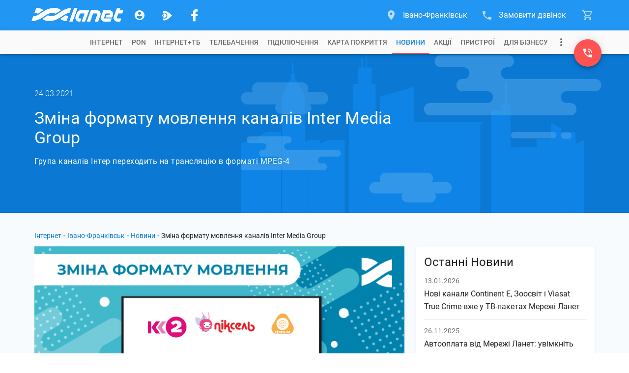

--- FILE ---
content_type: text/html; charset=utf-8
request_url: https://www.lanet.ua/if/news/zmina-formatu-movlennya-kanaliv-inter-media-group/
body_size: 22706
content:
<!DOCTYPE html><html lang="uk-UA" itemscope="" itemtype="http://schema.org/WebSite" prefix="og: http://ogp.me/ns#"><head><base href="/"><meta charset="utf-8"><meta http-equiv="x-ua-compatible" content="ie=edge"><meta name="viewport" content="width=device-width, initial-scale=1, maximum-scale=1"><link rel="icon" type="image/x-icon" href="favicon.ico"><meta property="og:type" content="website"><meta name="msapplication-TileColor" content="#2196f3"><meta name="msapplication-TileImage" content="https://www.lanet.ua/static/assets/images/logos/logo_wave.svg"><meta name="theme-color" content="#2196f3"><!-- <style>.async-hide{opacity:0!important}</style><script>(function(a,s,y,n,c,h,i,d,e){s.className+=' '+y;h.start=1*new Date;h.end=i=function(){s.className=s.className.replace(RegExp(' ?'+y),'')};(a[n]=a[n]||[]).hide=h;setTimeout(function(){i();h.end=null},c);h.timeout=c;})(window,document.documentElement,'async-hide','dataLayer',4000,{'GTM-TB8JJ5L':true});</script> --><script>(function(w,d,s,l,i){w[l]=w[l]||[];w[l].push({'gtm.start':new Date().getTime(),event:'gtm.js'});var f=d.getElementsByTagName(s)[0],j=d.createElement(s),dl=l!='dataLayer'?'&l='+l:'';j.async=true;j.src='https://www.googletagmanager.com/gtm.js?id='+i+dl;f.parentNode.insertBefore(j,f);})(window,document,'script','dataLayer','GTM-TB8JJ5L');</script><!-- <script>(function(w,d,s,l,i){w[l]=w[l]||[];w[l].push({'gtm.start':new Date().getTime(),event:'gtm.js'});var f=d.getElementsByTagName(s)[0],j=d.createElement(s),dl=l!='dataLayer'?'&l='+l:'';j.async=true;j.src='https://www.lanet.ua/static/assets/scripts/gtm.js?id='+i+dl;f.parentNode.insertBefore(j,f);})(window,document,'script','dataLayer','GTM-TB8JJ5L');</script> --><link rel="preload" as="font" href="/assets/fonts/roboto-short/roboto-v29-latin_cyrillic-300.woff2" type="font/woff2" crossorigin=""><link rel="preload" as="font" href="/assets/fonts/roboto-short/roboto-v29-latin_cyrillic-400.woff2" type="font/woff2" crossorigin=""><link rel="preload" as="font" href="/assets/fonts/roboto-short/roboto-v29-latin_cyrillic-500.woff2" type="font/woff2" crossorigin=""><link rel="preload" as="font" href="/assets/fonts/roboto-short/roboto-v29-latin_cyrillic-700.woff2" type="font/woff2" crossorigin=""><link href="https://www.google-analytics.com" rel="preconnect" crossorigin=""><link href="https://connect.facebook.net" rel="preconnect" crossorigin=""><script type="text/javascript">var WebchatSettings;!function(e){"use strict";if(document && location){WebchatSettings={id:"lanet-webchat",locale:"uk",hostname:location.hostname,referrer:document.referrer,maximized:false,user:{name:null,email:null,contract:null}}}}();</script><style type="text/css">@font-face{font-family:Roboto-Light;font-style:normal;font-display:swap;src:local("Roboto Light"),local("Roboto-Light"),url(assets/fonts/roboto-short/roboto-v29-latin_cyrillic-300.woff2) format("woff2");unicode-range:U+0400-045F,U+0490-0491,U+04B0-04B1,U+2116,U+0000-00FF,U+0131,U+0152-0153,U+02BB-02BC,U+02C6,U+02DA,U+02DC,U+2000-206F,U+2074,U+20AC,U+2122,U+2191,U+2193,U+2212,U+2215,U+FEFF,U+FFFD}@font-face{font-family:Roboto;font-style:normal;font-display:swap;src:local("Roboto"),local("Roboto-Regular"),url(assets/fonts/roboto-short/roboto-v29-latin_cyrillic-400.woff2) format("woff2");unicode-range:U+0400-045F,U+0490-0491,U+04B0-04B1,U+2116,U+0000-00FF,U+0131,U+0152-0153,U+02BB-02BC,U+02C6,U+02DA,U+02DC,U+2000-206F,U+2074,U+20AC,U+2122,U+2191,U+2193,U+2212,U+2215,U+FEFF,U+FFFD}@font-face{font-family:Roboto-Medium;font-style:normal;font-display:swap;src:local("Roboto Medium"),local("Roboto-Medium"),url(assets/fonts/roboto-short/roboto-v29-latin_cyrillic-500.woff2) format("woff2");unicode-range:U+0400-045F,U+0490-0491,U+04B0-04B1,U+2116,U+0000-00FF,U+0131,U+0152-0153,U+02BB-02BC,U+02C6,U+02DA,U+02DC,U+2000-206F,U+2074,U+20AC,U+2122,U+2191,U+2193,U+2212,U+2215,U+FEFF,U+FFFD}@font-face{font-family:Roboto-Bold;font-style:normal;font-display:swap;src:local("Roboto Bold"),local("Roboto-Bold"),url(assets/fonts/roboto-short/roboto-v29-latin_cyrillic-700.woff2) format("woff2");unicode-range:U+0400-045F,U+0490-0491,U+04B0-04B1,U+2116,U+0000-00FF,U+0131,U+0152-0153,U+02BB-02BC,U+02C6,U+02DA,U+02DC,U+2000-206F,U+2074,U+20AC,U+2122,U+2191,U+2193,U+2212,U+2215,U+FEFF,U+FFFD}   </style>    <style>   @font-face{font-family:lanet-icon-font-fs;src:url('assets/fonts/lanet-icon-font-fs/fonts/lanet-icon-font.eot?b60vqa');src:url('assets/fonts/lanet-icon-font-fs/fonts/lanet-icon-font.eot?b60vqa#iefix') format('embedded-opentype'),url('assets/fonts/lanet-icon-font-fs/fonts/lanet-icon-font.ttf?b60vqa') format('truetype'),url('assets/fonts/lanet-icon-font-fs/fonts/lanet-icon-font.woff?b60vqa') format('woff'),url('assets/fonts/lanet-icon-font-fs/fonts/lanet-icon-font.svg?b60vqa#lanet-icon-font') format('svg');font-weight:400;font-style:normal;font-display:block}[class*=" icon_fs"],[class^=icon_fs]{font-family:lanet-icon-font-fs!important;speak:never;font-style:normal;font-weight:400;font-variant:normal;text-transform:none;line-height:1;-webkit-font-smoothing:antialiased;-moz-osx-font-smoothing:grayscale}.icon_fs-account:before{content:"\e900"}.icon_fs-arrow-up:before{content:"\e905"}.icon_fs-cart:before{content:"\e909"}.icon_fs-cart-outline:before{content:"\e90b"}.icon_fs-facebook-logo:before{content:"\e912"}.icon_fs-lanet-tv:before{content:"\e91c"}.icon_fs-more:before{content:"\e923"}.icon_fs-phone:before{content:"\e926"}.icon_fs-phone-callback:before{content:"\e929"}.icon_fs-telegram-logo:before{content:"\e935"}.icon_fs-chat:before{content:"\e972"}.icon_fs-phone_in_talk:before{content:"\e973"}.icon_fs-form-email:before{content:"\e942"}.icon_fs-coverage-place:before{content:"\e94f"}   </style><link rel="stylesheet" href="global-styles.601653b6bd20de64e91d.css"><link rel="stylesheet" href="styles.3eadf1de3abbf0cc1fcc.css"><title>Зміна формату мовлення каналів Inter Media Group | Івано-Франківськ</title><meta name="description" itemprop="description" content="Зміна формату мовлення каналів Inter Media Group. Мережа Ланет ☎ (0800) 310-004 Бонуси та сюрпризи новим клієнтам гарантуємо!"><meta itemprop="image" content="https://www.lanet.ua/static/imgs/seo/10034.png"><meta httpequiv="Content-Language" content="uk-UA"><meta name="robots" content="index, follow"><link rel="alternate" hreflang="x-default" href="https://www.lanet.ua/if/news/zmina-formatu-movlennya-kanaliv-inter-media-group/"><link rel="canonical" href="https://www.lanet.ua/if/news/zmina-formatu-movlennya-kanaliv-inter-media-group/"><meta property="og:title" content="Зміна формату мовлення каналів Inter Media Group | Івано-Франківськ"><meta property="og:url" content="/if/news/zmina-formatu-movlennya-kanaliv-inter-media-group/"><meta property="og:image" content="https://www.lanet.ua/static/imgs/seo/10034.png"><meta property="og:site_name" content="Ланет"><meta property="og:description" content="Зміна формату мовлення каналів Inter Media Group. Мережа Ланет ☎ (0800) 310-004 Бонуси та сюрпризи новим клієнтам гарантуємо!"><meta property="twitter:card" content="summary"><meta property="twitter:title" content="Зміна формату мовлення каналів Inter Media Group | Івано-Франківськ"><meta property="twitter:description" content="Зміна формату мовлення каналів Inter Media Group. Мережа Ланет ☎ (0800) 310-004 Бонуси та сюрпризи новим клієнтам гарантуємо!"><meta property="twitter:image" content="https://www.lanet.ua/static/imgs/seo/10034.png"><style ng-transition="lanet-universal">.mat-progress-bar{display:block;height:4px;overflow:hidden;position:relative;transition:opacity 250ms linear;width:100%}._mat-animation-noopable.mat-progress-bar{transition:none;animation:none}.mat-progress-bar .mat-progress-bar-element,.mat-progress-bar .mat-progress-bar-fill::after{height:100%;position:absolute;width:100%}.mat-progress-bar .mat-progress-bar-background{width:calc(100% + 10px)}@media (-ms-high-contrast:active){.mat-progress-bar .mat-progress-bar-background{display:none}}.mat-progress-bar .mat-progress-bar-buffer{transform-origin:top left;transition:transform 250ms ease}@media (-ms-high-contrast:active){.mat-progress-bar .mat-progress-bar-buffer{border-top:solid 5px;opacity:.5}}.mat-progress-bar .mat-progress-bar-secondary{display:none}.mat-progress-bar .mat-progress-bar-fill{animation:none;transform-origin:top left;transition:transform 250ms ease}@media (-ms-high-contrast:active){.mat-progress-bar .mat-progress-bar-fill{border-top:solid 4px}}.mat-progress-bar .mat-progress-bar-fill::after{animation:none;content:'';display:inline-block;left:0}.mat-progress-bar[dir=rtl],[dir=rtl] .mat-progress-bar{transform:rotateY(180deg)}.mat-progress-bar[mode=query]{transform:rotateZ(180deg)}.mat-progress-bar[mode=query][dir=rtl],[dir=rtl] .mat-progress-bar[mode=query]{transform:rotateZ(180deg) rotateY(180deg)}.mat-progress-bar[mode=indeterminate] .mat-progress-bar-fill,.mat-progress-bar[mode=query] .mat-progress-bar-fill{transition:none}.mat-progress-bar[mode=indeterminate] .mat-progress-bar-primary,.mat-progress-bar[mode=query] .mat-progress-bar-primary{-webkit-backface-visibility:hidden;backface-visibility:hidden;animation:mat-progress-bar-primary-indeterminate-translate 2s infinite linear;left:-145.166611%}.mat-progress-bar[mode=indeterminate] .mat-progress-bar-primary.mat-progress-bar-fill::after,.mat-progress-bar[mode=query] .mat-progress-bar-primary.mat-progress-bar-fill::after{-webkit-backface-visibility:hidden;backface-visibility:hidden;animation:mat-progress-bar-primary-indeterminate-scale 2s infinite linear}.mat-progress-bar[mode=indeterminate] .mat-progress-bar-secondary,.mat-progress-bar[mode=query] .mat-progress-bar-secondary{-webkit-backface-visibility:hidden;backface-visibility:hidden;animation:mat-progress-bar-secondary-indeterminate-translate 2s infinite linear;left:-54.888891%;display:block}.mat-progress-bar[mode=indeterminate] .mat-progress-bar-secondary.mat-progress-bar-fill::after,.mat-progress-bar[mode=query] .mat-progress-bar-secondary.mat-progress-bar-fill::after{-webkit-backface-visibility:hidden;backface-visibility:hidden;animation:mat-progress-bar-secondary-indeterminate-scale 2s infinite linear}.mat-progress-bar[mode=buffer] .mat-progress-bar-background{-webkit-backface-visibility:hidden;backface-visibility:hidden;animation:mat-progress-bar-background-scroll 250ms infinite linear;display:block}.mat-progress-bar._mat-animation-noopable .mat-progress-bar-background,.mat-progress-bar._mat-animation-noopable .mat-progress-bar-buffer,.mat-progress-bar._mat-animation-noopable .mat-progress-bar-fill,.mat-progress-bar._mat-animation-noopable .mat-progress-bar-fill::after,.mat-progress-bar._mat-animation-noopable .mat-progress-bar-primary,.mat-progress-bar._mat-animation-noopable .mat-progress-bar-primary.mat-progress-bar-fill::after,.mat-progress-bar._mat-animation-noopable .mat-progress-bar-secondary,.mat-progress-bar._mat-animation-noopable .mat-progress-bar-secondary.mat-progress-bar-fill::after{animation:none;transition:none}@keyframes mat-progress-bar-primary-indeterminate-translate{0%{transform:translateX(0)}20%{animation-timing-function:cubic-bezier(.5,0,.70173,.49582);transform:translateX(0)}59.15%{animation-timing-function:cubic-bezier(.30244,.38135,.55,.95635);transform:translateX(83.67142%)}100%{transform:translateX(200.61106%)}}@keyframes mat-progress-bar-primary-indeterminate-scale{0%{transform:scaleX(.08)}36.65%{animation-timing-function:cubic-bezier(.33473,.12482,.78584,1);transform:scaleX(.08)}69.15%{animation-timing-function:cubic-bezier(.06,.11,.6,1);transform:scaleX(.66148)}100%{transform:scaleX(.08)}}@keyframes mat-progress-bar-secondary-indeterminate-translate{0%{animation-timing-function:cubic-bezier(.15,0,.51506,.40969);transform:translateX(0)}25%{animation-timing-function:cubic-bezier(.31033,.28406,.8,.73371);transform:translateX(37.65191%)}48.35%{animation-timing-function:cubic-bezier(.4,.62704,.6,.90203);transform:translateX(84.38617%)}100%{transform:translateX(160.27778%)}}@keyframes mat-progress-bar-secondary-indeterminate-scale{0%{animation-timing-function:cubic-bezier(.15,0,.51506,.40969);transform:scaleX(.08)}19.15%{animation-timing-function:cubic-bezier(.31033,.28406,.8,.73371);transform:scaleX(.4571)}44.15%{animation-timing-function:cubic-bezier(.4,.62704,.6,.90203);transform:scaleX(.72796)}100%{transform:scaleX(.08)}}@keyframes mat-progress-bar-background-scroll{to{transform:translateX(-8px)}}</style><style ng-transition="lanet-universal">.mat-drawer-container{position:relative;z-index:1;box-sizing:border-box;-webkit-overflow-scrolling:touch;display:block;overflow:hidden}.mat-drawer-container[fullscreen]{top:0;left:0;right:0;bottom:0;position:absolute}.mat-drawer-container[fullscreen].mat-drawer-container-has-open{overflow:hidden}.mat-drawer-container.mat-drawer-container-explicit-backdrop .mat-drawer-side{z-index:3}.mat-drawer-container.ng-animate-disabled .mat-drawer-backdrop,.mat-drawer-container.ng-animate-disabled .mat-drawer-content,.ng-animate-disabled .mat-drawer-container .mat-drawer-backdrop,.ng-animate-disabled .mat-drawer-container .mat-drawer-content{transition:none}.mat-drawer-backdrop{top:0;left:0;right:0;bottom:0;position:absolute;display:block;z-index:3;visibility:hidden}.mat-drawer-backdrop.mat-drawer-shown{visibility:visible}.mat-drawer-transition .mat-drawer-backdrop{transition-duration:.4s;transition-timing-function:cubic-bezier(.25,.8,.25,1);transition-property:background-color,visibility}@media (-ms-high-contrast:active){.mat-drawer-backdrop{opacity:.5}}.mat-drawer-content{position:relative;z-index:1;display:block;height:100%;overflow:auto}.mat-drawer-transition .mat-drawer-content{transition-duration:.4s;transition-timing-function:cubic-bezier(.25,.8,.25,1);transition-property:transform,margin-left,margin-right}.mat-drawer{position:relative;z-index:4;display:block;position:absolute;top:0;bottom:0;z-index:3;outline:0;box-sizing:border-box;overflow-y:auto;transform:translate3d(-100%,0,0)}@media (-ms-high-contrast:active){.mat-drawer,[dir=rtl] .mat-drawer.mat-drawer-end{border-right:solid 1px currentColor}}@media (-ms-high-contrast:active){.mat-drawer.mat-drawer-end,[dir=rtl] .mat-drawer{border-left:solid 1px currentColor;border-right:none}}.mat-drawer.mat-drawer-side{z-index:2}.mat-drawer.mat-drawer-end{right:0;transform:translate3d(100%,0,0)}[dir=rtl] .mat-drawer{transform:translate3d(100%,0,0)}[dir=rtl] .mat-drawer.mat-drawer-end{left:0;right:auto;transform:translate3d(-100%,0,0)}.mat-drawer-inner-container{width:100%;height:100%;overflow:auto;-webkit-overflow-scrolling:touch}.mat-sidenav-fixed{position:fixed}</style><style ng-transition="lanet-universal">app-footer{display:-ms-flexbox;display:flex;color:#fff;background:#2196f3;padding:24px 0}app-footer .container{position:relative;display:-ms-flexbox;display:flex;-ms-flex-direction:column;flex-direction:column;-ms-flex-wrap:nowrap;flex-wrap:nowrap;width:1168px;height:auto;padding:0 14px;margin:0 auto;z-index:1;-ms-flex-direction:row;flex-direction:row;-ms-flex-pack:justify;justify-content:space-between}@media (max-width:1199px){app-footer .container{width:750px;padding:0 15px}}@media (max-width:767px){app-footer .container{width:320px}}app-footer .FB_logo{-ms-flex:0 0 312px;flex:0 0 312px;display:-ms-flexbox;display:flex;-ms-flex-direction:column;flex-direction:column;-ms-flex-wrap:nowrap;flex-wrap:nowrap;-ms-flex-align:start;align-items:flex-start;-ms-flex-pack:start;justify-content:flex-start;position:relative}app-footer .FB_logo .logo_link{display:-ms-inline-flexbox;display:inline-flex;background-repeat:no-repeat;background-size:cover;margin-bottom:16px;cursor:pointer}app-footer .FB_logo .logo_link.notBg{height:0;margin:0;background-image:none}app-footer .FB_logo .logo_link svg{display:-ms-inline-flexbox;display:inline-flex;width:211px;min-width:211px;height:32px}app-footer .FB_logo .social_links-wr{display:-ms-flexbox;display:flex;-ms-flex-pack:justify;justify-content:space-between;width:236px;margin-bottom:16px}app-footer .FB_logo .social_links-wr a{display:-ms-flexbox;display:flex;-ms-flex-align:center;align-items:center;-ms-flex-pack:center;justify-content:center;text-decoration:none;width:32px;height:32px;border-radius:16px}app-footer .FB_logo .social_links-wr a.viber-link{margin-left:1px}app-footer .FB_logo .social_links-wr a.viber-link .viber-svg{width:100%;opacity:.8;transition:opacity .32s ease 0s}app-footer .FB_logo .social_links-wr a.viber-link .viber-svg:hover{opacity:1}app-footer .FB_logo .social_links-wr a>span{font-size:30px;color:#fff;opacity:.8;transition:opacity .32s ease 0s}app-footer .FB_logo .social_links-wr a>span:hover{opacity:1}app-footer .FB_logo .FB_seo_links{display:-ms-flexbox;display:flex}app-footer .FB_seo_links{-ms-flex-direction:row;flex-direction:row;-ms-flex-wrap:wrap;flex-wrap:wrap;-ms-flex-line-pack:start;align-content:flex-start;display:none;max-width:100%;padding-top:14px}app-footer .FB_seo_links a[mat-button].seo_link{display:-ms-flexbox;display:flex;-ms-flex-align:center;align-items:center;font-size:13px;line-height:19px;font-weight:400;height:20px;min-width:40px;margin-bottom:5px;margin-right:5px;padding:0 12px 1px;border-radius:10px;background-color:#0176d3}app-footer .FB_seo_links a[mat-button].seo_link .mat-button-ripple{border-radius:10px}app-footer .FB_seo_links div.seo_link{display:-ms-flexbox;display:flex;-ms-flex-align:center;align-items:center;font-size:13px;line-height:19px;font-weight:400;height:20px;min-width:40px;margin-bottom:5px;margin-right:5px;padding:0 12px 1px;border-radius:10px;background-color:#0176d3;position:relative;cursor:pointer}app-footer .FB_seo_links div.seo_link .mat-button-ripple{border-radius:10px}app-footer .FB_seo_links div.seo_link mat-form-field{width:120px;position:absolute}app-footer .FB_seo_links div.seo_link mat-form-field .mat-form-field-wrapper{padding-bottom:0}app-footer .FB_seo_links div.seo_link mat-form-field .mat-form-field-wrapper .mat-form-field-infix{padding:0;border-top:none}app-footer .FB_seo_links div.seo_link mat-form-field .mat-form-field-wrapper .mat-form-field-infix .mat-form-field-label-wrapper{top:0;padding-top:0}app-footer .FB_seo_links div.seo_link mat-form-field .mat-form-field-wrapper .mat-form-field-infix .mat-form-field-label-wrapper .mat-form-field-label{top:0;color:#fff}app-footer .FB_seo_links div.seo_link mat-form-field .mat-form-field-wrapper .mat-form-field-underline{display:none}app-footer .FB_seo_links div.seo_link mat-form-field mat-select .mat-select-value{color:#fff;visibility:hidden}app-footer .FB_seo_links div.seo_link mat-form-field mat-select .mat-select-arrow-wrapper .mat-select-arrow{color:#fff}app-footer .FB_seo_links div.seo_link mat-form-field mat-select .mat-form-field-underline{display:none}app-footer .FB_description{-ms-flex:1 0 510px;flex:1 0 510px;max-width:510px;display:-ms-flexbox;display:flex;-ms-flex-direction:column;flex-direction:column;-ms-flex-wrap:nowrap;flex-wrap:nowrap;-ms-flex-align:start;align-items:flex-start;-ms-flex-pack:justify;justify-content:space-between;max-width:100%}app-footer .FB_description .top_wr{display:block;max-width:calc(100% - 24px)}app-footer .FB_description .top_wr .title{font-size:18px;font-weight:400;line-height:28px;margin-bottom:16px;display:block}app-footer .FB_description .top_wr p{font-size:14px;line-height:20px;margin:0 0 20px}app-footer .FB_description .lanet-click{font-size:13px;line-height:19px;margin-bottom:6px;max-width:calc(100% - 24px)}app-footer .FB_description .lanet-click a{color:#fff;text-decoration:underline}app-footer .FB_description .copyright_wr{display:-ms-flexbox;display:flex;-ms-flex-direction:column;flex-direction:column;-ms-flex-wrap:nowrap;flex-wrap:nowrap;width:100%}app-footer .FB_description .copyright_wr .copywrite-text{font-size:13px;line-height:19px;margin-bottom:6px;max-width:calc(100% - 24px)}app-footer .FB_description .copyright_wr .copyright_city{display:none}app-footer .FB_description .copyright_wr a.copywrite-link{font-size:13px;line-height:19px;margin-bottom:6px;color:#cecece;text-decoration:underline;max-width:calc(100% - 24px)}app-footer .FB_description .copyright_wr a.cite-map-link,app-footer .FB_description .copyright_wr a.lanet-click-link{font-size:13px;line-height:19px;color:#fff;text-decoration:none;max-width:calc(100% - 24px)}app-footer .FB_description .copyright_wr a.cite-map-link:hover,app-footer .FB_description .copyright_wr a.lanet-click-link:hover{text-decoration:underline}app-footer .FB_contacts_ssc{-ms-flex:0 0 324px;flex:0 0 324px;display:-ms-flexbox;display:flex;-ms-flex-direction:column;flex-direction:column;-ms-flex-wrap:nowrap;flex-wrap:nowrap;-ms-flex-align:start;align-items:flex-start;-ms-flex-pack:start;justify-content:flex-start;padding-right:24px}app-footer .FB_contacts_ssc .ssc_wr{display:-ms-flexbox;display:flex;-ms-flex-direction:column;flex-direction:column;-ms-flex-wrap:nowrap;flex-wrap:nowrap;-ms-flex-align:start;align-items:flex-start;-ms-flex-pack:start;justify-content:flex-start;margin-bottom:16px}app-footer .FB_contacts_ssc .ssc_wr a{height:auto}app-footer .FB_contacts_ssc .contacts_wr{display:-ms-flexbox;display:flex;-ms-flex-direction:column;flex-direction:column;-ms-flex-wrap:nowrap;flex-wrap:nowrap;-ms-flex-align:start;align-items:flex-start;-ms-flex-pack:start;justify-content:flex-start;margin-bottom:16px}app-footer .FB_contacts_ssc .title{font-size:18px;font-weight:400;line-height:28px;margin-bottom:20px;cursor:default}app-footer .FB_contacts_ssc a{display:-ms-inline-flexbox;display:inline-flex;height:26px;font-size:16px;line-height:26px;color:#fff;text-decoration:none;margin:0 0 24px;cursor:pointer}app-footer .FB_contacts_ssc a span.icon{font-size:24px;line-height:26px;color:#fff;opacity:.67;transition:opacity .32s ease 0s;margin-right:16px}app-footer .FB_contacts_ssc a:hover span.icon{opacity:1}app-footer .FB_contacts_ssc .work_time_wr{width:156px;padding:4px 0}app-footer .FB_contacts_ssc .work_time_wr .period{display:-ms-flexbox;display:flex;-ms-flex-direction:row;flex-direction:row;-ms-flex-wrap:nowrap;flex-wrap:nowrap;-ms-flex-align:start;align-items:flex-start;-ms-flex-pack:justify;justify-content:space-between;font-size:14px;line-height:20px}app-footer .FB_contacts_ssc .work_time_wr .period span{cursor:default}app-footer .FB_contacts_ssc span.not_available{display:-ms-inline-flexbox;display:inline-flex;height:26px;font-size:16px;line-height:26px;margin-bottom:16px;cursor:default}app-footer mat-expansion-panel.mat-expansion-panel{background:0 0;box-shadow:none!important;display:none;width:100%;margin:0 0 16px!important}app-footer mat-expansion-panel.mat-expansion-panel .mat-expansion-panel-header{height:auto!important;padding:0}app-footer mat-expansion-panel.mat-expansion-panel .mat-expansion-panel-header mat-panel-title{position:relative;font-size:18px;font-weight:400;line-height:24px;color:#fff;margin-right:32px}app-footer mat-expansion-panel.mat-expansion-panel .mat-expansion-panel-header mat-panel-title h1.title{font-size:18px;font-weight:400;line-height:28px;margin-bottom:12px}app-footer mat-expansion-panel.mat-expansion-panel .mat-expansion-panel-header mat-panel-title>span{display:-ms-flexbox;display:flex;-ms-flex-align:center;align-items:center;height:48px;position:absolute;top:0;right:-32px;font-size:16px;line-height:48px;transition:transform .3s ease}app-footer mat-expansion-panel.mat-expansion-panel .mat-expansion-panel-header.mat-expanded mat-panel-title>span{-ms-transform:rotate(180deg);transform:rotate(180deg)}app-footer mat-expansion-panel.mat-expansion-panel .mat-expansion-panel-header:hover{background:0 0!important}app-footer mat-expansion-panel.mat-expansion-panel .mat-expansion-panel-body{padding:8px 0 0}app-footer mat-expansion-panel.mat-expansion-panel .content-wr p{font-size:14px;line-height:20px;margin:0 0 20px;color:#fff}app-footer mat-expansion-panel.mat-expansion-panel .content-wr p.noSeoLinks{margin:0}app-footer .container.nohomepage{-ms-flex-wrap:wrap;flex-wrap:wrap}app-footer .container.nohomepage .FB_logo{-ms-flex:0 0 168px;flex:0 0 168px;-ms-flex-order:-1;order:-1}app-footer .container.nohomepage .FB_logo .social_links-wr{margin-right:10px}app-footer .container.nohomepage .FB_logo .FB_seo_links{display:none}app-footer .container.nohomepage .FB_seo_links{-ms-flex:0 0 454px;flex:0 0 454px;display:-ms-flexbox;display:flex;-ms-flex-direction:row;flex-direction:row;-ms-flex-wrap:wrap;flex-wrap:wrap;-ms-flex-order:-2;order:-2;margin-bottom:16px;margin-top:-6px}app-footer .container.nohomepage .FB_contacts_ssc{-ms-flex:0 0 516px;flex:0 0 516px;-ms-flex-order:-1;order:-1;-ms-flex-direction:row;flex-direction:row;padding-right:0}app-footer .container.nohomepage .FB_contacts_ssc .ssc_wr{width:310px;padding-right:24px}app-footer .container.nohomepage .FB_contacts_ssc .contacts_wr{padding-right:24px}app-footer .container.nohomepage .FB_contacts_ssc .work_time_wr{padding:2px 0}app-footer .container.nohomepage .FB_contacts_ssc.noSeoLinks .contacts_wr,app-footer .container.nohomepage .FB_contacts_ssc.noSeoLinks .ssc_wr{margin-bottom:0}app-footer .container.nohomepage .FB_description .top_wr{display:none}app-footer .container.nohomepage .FB_description.noSeoLinks{-ms-flex-order:-2;order:-2;-ms-flex:0 0 440px;flex:0 0 440px;padding-top:4px}@media screen and (max-width:1199px){app-footer .container{-ms-flex-wrap:wrap;flex-wrap:wrap;-ms-flex-pack:start;justify-content:flex-start}app-footer .FB_logo{-ms-flex:0 0 184px;flex:0 0 184px;-ms-flex-order:-2;order:-2;height:96px}app-footer .FB_logo .FB_seo_links{display:none}app-footer .FB_seo_links{display:-ms-flexbox;display:flex;-ms-flex:0 0 220px;flex:0 0 220px;max-width:220px;padding-top:3px}app-footer .FB_description{-ms-flex:0 0 498px;flex:0 0 498px;max-width:498px;padding-right:24px}app-footer .FB_description.noSeoLinks{-ms-flex:100%;flex:100%;padding-right:0;max-width:100%}app-footer .FB_description .copyright_wr .copywrite-text,app-footer .FB_description .copyright_wr a.cite-map-link,app-footer .FB_description .copyright_wr a.copywrite-link,app-footer .FB_description .copyright_wr a.lanet-click,app-footer .FB_description .top_wr{max-width:100%}app-footer .FB_description .copyright_wr .social-responsibility-link{display:none}app-footer .FB_contacts_ssc{-ms-flex:0 0 72%;flex:0 0 72%;-ms-flex-order:-1;order:-1;-ms-flex-direction:row;flex-direction:row;padding-right:0}app-footer .FB_contacts_ssc .ssc_wr{width:314px;padding-right:24px}app-footer .FB_contacts_ssc .contacts_wr{padding-right:24px}app-footer .FB_contacts_ssc .work_time_wr{padding:2px 0}app-footer .container.nohomepage{-ms-flex-wrap:wrap;flex-wrap:wrap}app-footer .container.nohomepage .FB_logo{-ms-flex:0 0 168px;flex:0 0 168px;-ms-flex-order:-1;order:-1}app-footer .container.nohomepage .FB_logo .social_links-wr{margin-right:0}app-footer .container.nohomepage .FB_logo .FB_seo_links{display:none}app-footer .container.nohomepage .FB_seo_links{-ms-flex-order:-1;order:-1;-ms-flex:0 0 100%;flex:0 0 100%;max-width:100%;padding-right:0;margin-top:0}app-footer .container.nohomepage .FB_contacts_ssc{-ms-flex:0 0 552px;flex:0 0 552px}app-footer .container.nohomepage .FB_contacts_ssc.noSeoLinks .ssc_wr{margin-bottom:16px}app-footer .container.nohomepage .FB_description{width:100%;max-width:100%;padding-right:0}app-footer .container.nohomepage .FB_description .top_wr{display:none}app-footer .container.nohomepage .FB_description.noSeoLinks{-ms-flex-order:0;order:0;-ms-flex:0 0 100%;flex:0 0 100%}}.footer-menu-panel{max-height:300px!important;max-width:500px!important}@media screen and (max-width:767px){app-footer .FB_contacts_ssc{-ms-flex:0 0 auto;flex:0 0 auto;-ms-flex-direction:column;flex-direction:column;width:100%}app-footer .FB_contacts_ssc .contacts_wr,app-footer .FB_contacts_ssc .ssc_wr{width:100%;padding-right:0;margin-bottom:12px}app-footer .FB_description{-ms-flex:0 0 auto;flex:0 0 auto;max-width:100%;padding-right:0}app-footer .FB_description .top_wr{display:none}app-footer .FB_seo_links{display:none;-ms-flex:0 0 auto;flex:0 0 auto}app-footer mat-expansion-panel.mat-expansion-panel{display:block}app-footer mat-expansion-panel.mat-expansion-panel mat-expansion-panel-header.long-text{height:140px!important;min-height:140px!important;max-height:140px!important}app-footer mat-expansion-panel.mat-expansion-panel .content-wr .FB_seo_links{color:#fff;display:-ms-flexbox;display:flex;max-width:100%}app-footer .container.nohomepage .FB_logo{-ms-flex-order:-2;order:-2}app-footer .container.nohomepage .FB_seo_links{-ms-flex:0 0 100%;flex:0 0 100%;max-width:100%}app-footer .container.nohomepage .FB_contacts_ssc{-ms-flex:0 0 auto;flex:0 0 auto;-ms-flex-direction:column;flex-direction:column;width:100%}app-footer .container.nohomepage .FB_contacts_ssc .contacts_wr,app-footer .container.nohomepage .FB_contacts_ssc .ssc_wr{width:100%;padding-right:0;margin-bottom:12px}.footer-menu-panel{max-width:280px!important}}</style><style ng-transition="lanet-universal">@charset "UTF-8";app-cart .cart-btn{display:-ms-flexbox;display:flex;-ms-flex-align:center;align-items:center;height:62px;bottom:0;position:relative;-webkit-user-select:none;-moz-user-select:none;-ms-user-select:none;user-select:none;padding:0 16px;font-size:16px}app-cart .cart-btn:after{content:"";position:absolute;bottom:0;left:23px;border:5px solid transparent;border-bottom:10px solid #f8f8f8;opacity:0;transition:opacity .32s ease 0s}app-cart .cart-btn .icon{display:-ms-flexbox;display:flex;font-size:24px;position:relative;opacity:.67;transition:opacity .32s ease 0s}app-cart .cart-btn .cart-count{position:absolute;top:10px;right:10px;display:block;width:16px;height:16px;border-radius:50%;font-size:12px;line-height:16px;text-align:center;color:#fff;background:#ff5252}app-cart .cart-btn .cart-count.ten{width:20px;right:7px}app-cart .cart-btn .hiddenMatMenuTrigger{visibility:hidden}app-cart .cart-btn:focus{outline:0}app-cart .cart-btn.active .icon,app-cart .cart-btn.notEmpty .icon,app-cart .cart-btn:hover .icon{transition:opacity .16s ease 0s;opacity:1}app-cart .cart-btn.active:after{cursor:default;transition:opacity .32s ease .1s;opacity:1}.mat-menu-panel.mat-menu--cart{overflow:visible;max-width:inherit}.mat-menu-panel.mat-menu--cart .mat-menu-content{color:rgba(0,0,0,.87);background:#f8f8f8;padding:0;width:380px;height:100%}.mat-menu-panel.mat-menu--cart .mat-menu-content .top-section{padding:8px 0 0;height:calc(100% - 48px)}.mat-menu-panel.mat-menu--cart .mat-menu-content .btn-section button[mat-button]{min-width:64px;font-weight:400;letter-spacing:.75px;line-height:35px;text-decoration:none;text-transform:uppercase;color:#fff;background-color:#0b79d3;transition:background-color .1s ease;padding:1px 16px 0;border-radius:0;width:100%;height:48px}@media (max-width:767px){.mat-menu-panel.mat-menu--cart .mat-menu-content .btn-section button[mat-button]{padding:1px 12px 0}}.mat-menu-panel.mat-menu--cart .mat-menu-content .btn-section button[mat-button]:hover{transition:background-color .15s ease;background-color:#0a73c9}.mat-menu-panel.mat-menu--cart .mat-menu-content .btn-section button[mat-button].ordered{background-color:#2297ee}.mat-menu-panel.mat-menu--cart .mat-menu-content .btn-section button[mat-button].ordered:hover{background-color:#1993ed;transition:background-color .15s ease}.mat-menu-panel.mat-menu--cart .mat-menu-content .btn-section button[mat-button][disabled]{background-color:#8b8b8b;opacity:.5;cursor:not-allowed!important}.mat-menu-panel.mat-menu--cart .mat-menu-content .btn-section button[mat-button][disabled]:hover{background-color:#626262;transition:background-color .15s ease}.mat-menu-panel.mat-menu--cart .mat-menu-content .list-wrap{display:-ms-flexbox;display:flex;-ms-flex-direction:column;flex-direction:column;-ms-flex-wrap:nowrap;flex-wrap:nowrap;position:relative;max-height:400px;height:calc(100% - 50px);overflow-y:auto;padding:0 16px}.mat-menu-panel.mat-menu--cart .mat-menu-content .list-wrap .list_item{position:relative;display:-ms-flexbox;display:flex;-ms-flex-direction:row;flex-direction:row;-ms-flex-wrap:nowrap;flex-wrap:nowrap;-ms-flex-align:center;align-items:center;-ms-flex-pack:start;justify-content:flex-start;border-bottom:1px solid #e2e6ea;padding:12px 0;height:100px;-ms-flex:0 0 auto;flex:0 0 auto;overflow:hidden}.mat-menu-panel.mat-menu--cart .mat-menu-content .list-wrap .list_item .img-wrap{position:relative;-ms-flex:0 0 80px;flex:0 0 80px;width:80px;max-width:80px;display:-ms-flexbox;display:flex;-ms-flex-direction:row;flex-direction:row;-ms-flex-wrap:nowrap;flex-wrap:nowrap;-ms-flex-align:center;align-items:center;-ms-flex-pack:center;justify-content:center;height:64px;padding-right:16px}.mat-menu-panel.mat-menu--cart .mat-menu-content .list-wrap .list_item .img-wrap .device-image_icon-wrap{display:-ms-flexbox;display:flex;-ms-flex-direction:row;flex-direction:row;-ms-flex-wrap:nowrap;flex-wrap:nowrap;-ms-flex-align:center;align-items:center;-ms-flex-pack:center;justify-content:center;width:100%;height:100%;position:relative}.mat-menu-panel.mat-menu--cart .mat-menu-content .list-wrap .list_item .img-wrap .spinner-wrap{display:block;width:100%;height:100%;position:relative;left:6px;top:6px}.mat-menu-panel.mat-menu--cart .mat-menu-content .list-wrap .list_item .img-wrap .spinner-wrap.hide{display:none}.mat-menu-panel.mat-menu--cart .mat-menu-content .list-wrap .list_item .img-wrap .list_item-image{max-width:100%;max-height:100%;height:auto;position:relative;opacity:1;-webkit-user-select:none;-moz-user-select:none;-ms-user-select:none;user-select:none}.mat-menu-panel.mat-menu--cart .mat-menu-content .list-wrap .list_item .img-wrap .list_item-image.services-mode{width:52px;max-width:52px;height:52px;max-height:52px}.mat-menu-panel.mat-menu--cart .mat-menu-content .list-wrap .list_item .img-wrap .list_item-image.loaded{position:relative;opacity:0}.mat-menu-panel.mat-menu--cart .mat-menu-content .list-wrap .list_item .img-wrap .list_item-image.error{display:none}.mat-menu-panel.mat-menu--cart .mat-menu-content .list-wrap .list_item .img-wrap .list_item-icon{font-size:46px;color:#0b79d3;position:relative;opacity:1}.mat-menu-panel.mat-menu--cart .mat-menu-content .list-wrap .list_item .img-wrap .list_item-icon.loaded{opacity:0;position:absolute}.mat-menu-panel.mat-menu--cart .mat-menu-content .list-wrap .list_item .img-wrap .list_item-icon.hide{display:none}.mat-menu-panel.mat-menu--cart .mat-menu-content .list-wrap .list_item .description-wrap{-ms-flex:0 0 calc(100% - 128px);flex:0 0 calc(100% - 128px);min-width:calc(100% - 128px);max-width:calc(100% - 128px);position:relative}.mat-menu-panel.mat-menu--cart .mat-menu-content .list-wrap .list_item .description-wrap .list_item-link{display:inline-block;max-width:100%;font-size:16px;line-height:26px;margin:0;text-decoration:none;white-space:nowrap;text-overflow:ellipsis;color:#0b79d3;overflow:hidden;position:relative;cursor:pointer;transition:color .1s ease-in}.mat-menu-panel.mat-menu--cart .mat-menu-content .list-wrap .list_item .description-wrap .list_item-link:hover{transition:color .2s ease-in;color:#00559b}.mat-menu-panel.mat-menu--cart .mat-menu-content .list-wrap .list_item .description-wrap .list_item-link.services-mode{white-space:initial}.mat-menu-panel.mat-menu--cart .mat-menu-content .list-wrap .list_item .description-wrap.services-mode{display:-ms-flexbox;display:flex;-ms-flex-align:center;align-items:center;height:100%}.mat-menu-panel.mat-menu--cart .mat-menu-content .list-wrap .list_item .description-wrap .list_item-type{display:block;width:100%;font-size:14px;line-height:20px;color:grey;white-space:nowrap;text-overflow:ellipsis;overflow:hidden;position:relative;top:-4px;cursor:default}.mat-menu-panel.mat-menu--cart .mat-menu-content .list-wrap .list_item .description-wrap .price-wrap{display:-ms-flexbox;display:flex;-ms-flex-align:center;align-items:center;-ms-flex-pack:justify;justify-content:space-between;margin-top:4px}.mat-menu-panel.mat-menu--cart .mat-menu-content .list-wrap .list_item .description-wrap .price-wrap span{cursor:default}.mat-menu-panel.mat-menu--cart .mat-menu-content .list-wrap .list_item .description-wrap .price-wrap .prise_installment-plan{position:relative;display:-ms-flexbox;display:flex;-ms-flex-direction:column;flex-direction:column;-ms-flex-wrap:nowrap;flex-wrap:nowrap;background-color:#fe9336;width:auto;height:24px;padding:4px 0;color:#fff;margin-right:12px;cursor:default}.mat-menu-panel.mat-menu--cart .mat-menu-content .list-wrap .list_item .description-wrap .price-wrap .prise_installment-plan:after,.mat-menu-panel.mat-menu--cart .mat-menu-content .list-wrap .list_item .description-wrap .price-wrap .prise_installment-plan:before{content:"";display:block;position:absolute;width:0;height:0;border:6px solid #fe9336;border-top-width:12px;border-bottom-width:12px;top:0}.mat-menu-panel.mat-menu--cart .mat-menu-content .list-wrap .list_item .description-wrap .price-wrap .prise_installment-plan:before{left:-12px;border-left-color:transparent}.mat-menu-panel.mat-menu--cart .mat-menu-content .list-wrap .list_item .description-wrap .price-wrap .prise_installment-plan:after{right:-12px;border-right-color:transparent}.mat-menu-panel.mat-menu--cart .mat-menu-content .list-wrap .list_item .description-wrap .price-wrap .prise_installment-plan span.price_title{font-size:14px;font-style:italic;cursor:default}.mat-menu-panel.mat-menu--cart .mat-menu-content .list-wrap .list_item .delete-btn-wrap{-ms-flex:0 0 48px;flex:0 0 48px;max-width:48px;display:-ms-flexbox;display:flex;-ms-flex-pack:end;justify-content:flex-end;position:relative}.mat-menu-panel.mat-menu--cart .mat-menu-content .list-wrap .list_item .delete-btn-wrap button[mat-icon-button]{position:relative;height:36px;width:36px;border-radius:50%;opacity:.67;transition:opacity .16s ease 0s}.mat-menu-panel.mat-menu--cart .mat-menu-content .list-wrap .list_item .delete-btn-wrap button[mat-icon-button] span{position:relative;color:grey;line-height:1em;font-size:24px}.mat-menu-panel.mat-menu--cart .mat-menu-content .list-wrap .list_item .delete-btn-wrap button[mat-icon-button].active,.mat-menu-panel.mat-menu--cart .mat-menu-content .list-wrap .list_item .delete-btn-wrap button[mat-icon-button]:hover{opacity:1}.mat-menu-panel.mat-menu--cart .mat-menu-content .total_price-wrap{display:-ms-flexbox;display:flex;-ms-flex-align:center;align-items:center;-ms-flex-pack:justify;justify-content:space-between;font-weight:500;padding:16px}.mat-menu-panel.mat-menu--cart .mat-menu-content .total_price-wrap span{cursor:default}.mat-menu-panel.mat-menu--cart .mat-menu-content .empty-wr{max-height:100%;overflow:hidden;overflow-y:auto}.mat-menu-panel.mat-menu--cart .mat-menu-content .empty-top-section{display:-ms-flexbox;display:flex;-ms-flex-direction:column;flex-direction:column;-ms-flex-align:center;align-items:center;padding:24px 24px 12px}@media screen and (max-width:460px){.mat-menu-panel.mat-menu--cart .mat-menu-content .empty-top-section{padding:24px 16px 12px}}.mat-menu-panel.mat-menu--cart .mat-menu-content .empty-top-section img{width:150px;height:150px}.mat-menu-panel.mat-menu--cart .mat-menu-content .empty-top-section p{font-size:16px;font-weight:400;letter-spacing:.5px;line-height:26px;margin:8px 0}.mat-menu-panel.mat-menu--cart .mat-menu-content .empty-devices-section,.mat-menu-panel.mat-menu--cart .mat-menu-content .empty-services-section{padding:0 24px}@media screen and (max-width:460px){.mat-menu-panel.mat-menu--cart .mat-menu-content .empty-devices-section,.mat-menu-panel.mat-menu--cart .mat-menu-content .empty-services-section{padding:0 16px}}.mat-menu-panel.mat-menu--cart .mat-menu-content .empty-devices-section a.categoty_more_link,.mat-menu-panel.mat-menu--cart .mat-menu-content .empty-services-section a.categoty_more_link{font-size:16px;font-weight:400;letter-spacing:.15px;line-height:26px;margin-bottom:6px;text-decoration:none;white-space:nowrap;text-overflow:ellipsis;color:#0b79d3;overflow:hidden;position:relative;transition:color .1s ease-in}.mat-menu-panel.mat-menu--cart .mat-menu-content .empty-devices-section a.categoty_more_link:hover,.mat-menu-panel.mat-menu--cart .mat-menu-content .empty-services-section a.categoty_more_link:hover{transition:color .2s ease-in;color:#00559b}.mat-menu-panel.mat-menu--cart .mat-menu-content .empty-devices-section a.categoty_more_link .icon,.mat-menu-panel.mat-menu--cart .mat-menu-content .empty-services-section a.categoty_more_link .icon{top:1px;position:relative}.mat-menu-panel.mat-menu--cart .mat-menu-content .empty-devices-section .spinner-wr,.mat-menu-panel.mat-menu--cart .mat-menu-content .empty-services-section .spinner-wr{display:-ms-flexbox;display:flex;-ms-flex-align:center;align-items:center;-ms-flex-pack:center;justify-content:center;height:142px}.mat-menu-panel.mat-menu--cart .mat-menu-content .empty-devices-section .spinner-wr .sk-spinner-pulse,.mat-menu-panel.mat-menu--cart .mat-menu-content .empty-services-section .spinner-wr .sk-spinner-pulse{width:56px;height:56px;margin:auto;background-color:#0b79d3;border-radius:100%;-webkit-animation:1s ease-in-out infinite sk-spinner-pulse;animation:1s ease-in-out infinite sk-spinner-pulse}@-webkit-keyframes sk-spinner-pulse{0%{transform:scale(0)}100%{transform:scale(1);opacity:0}}@keyframes sk-spinner-pulse{0%{transform:scale(0)}100%{transform:scale(1);opacity:0}}.mat-menu-panel.mat-menu--cart .mat-menu-content .empty-btn-section{display:-ms-flexbox;display:flex;-ms-flex-pack:center;justify-content:center;padding:0 0 24px}.mat-menu-panel.mat-menu--cart .mat-menu-content .empty-btn-section button[mat-raised-button]{min-width:64px;font-weight:400;letter-spacing:.75px;line-height:35px;text-decoration:none;text-transform:uppercase;color:#fff;background-color:#ff5252;transition:background-color .1s ease;padding:1px 16px 0;border-radius:4px}@media (max-width:767px){.mat-menu-panel.mat-menu--cart .mat-menu-content .empty-btn-section button[mat-raised-button]{padding:1px 12px 0}}.mat-menu-panel.mat-menu--cart .mat-menu-content .empty-btn-section button[mat-raised-button]:hover{transition:background-color .15s ease;background-color:#ff4848}.mat-menu-panel.mat-menu--cart .mat-menu-content .empty-btn-section button[mat-raised-button].ordered{background-color:#2297ee}.mat-menu-panel.mat-menu--cart .mat-menu-content .empty-btn-section button[mat-raised-button].ordered:hover{background-color:#1993ed;transition:background-color .15s ease}.mat-menu-panel.mat-menu--cart .mat-menu-content .empty-btn-section button[mat-raised-button][disabled]{background-color:#8b8b8b;opacity:.5;cursor:not-allowed!important}.mat-menu-panel.mat-menu--cart .mat-menu-content .empty-btn-section button[mat-raised-button][disabled]:hover{background-color:#626262;transition:background-color .15s ease}.mat-menu-panel.mat-menu--cart .mat-menu-content swiper.swiper-container .swiper-container{height:142px;position:relative;padding-bottom:24px}.mat-menu-panel.mat-menu--cart .mat-menu-content swiper.swiper-container .swiper-container .swiper-wrapper .swiper-slide{display:-ms-flexbox;display:flex;-ms-flex-direction:column;flex-direction:column;-ms-flex-align:center;align-items:center;-ms-flex-pack:center;justify-content:center;max-height:100%;height:auto;max-width:33.333%;width:auto;padding:0 8px;-webkit-user-select:none;-moz-user-select:none;-ms-user-select:none;user-select:none;overflow:hidden}.mat-menu-panel.mat-menu--cart .mat-menu-content swiper.swiper-container .swiper-container .swiper-wrapper .swiper-slide a{display:-ms-flexbox;display:flex;-ms-flex-direction:column;flex-direction:column;-ms-flex-align:center;align-items:center;-ms-flex-pack:center;justify-content:center;max-height:100%;height:100%;max-width:100%;width:auto;text-decoration:none}.mat-menu-panel.mat-menu--cart .mat-menu-content swiper.swiper-container .swiper-container .swiper-wrapper .swiper-slide a p{font-size:14px;letter-spacing:.1px;letter-spacing:0;font-weight:400;text-align:center;color:rgba(0,0,0,.87);max-width:100%;max-height:32px;overflow:hidden;cursor:pointer}.mat-menu-panel.mat-menu--cart .mat-menu-content swiper.swiper-container .swiper-container .swiper-wrapper .swiper-slide a .img-wr{position:relative;-ms-flex:0 0 80px;flex:0 0 80px;width:80px;max-width:80px;display:-ms-flexbox;display:flex;-ms-flex-direction:row;flex-direction:row;-ms-flex-wrap:nowrap;flex-wrap:nowrap;-ms-flex-align:center;align-items:center;-ms-flex-pack:center;justify-content:center;height:64px}.mat-menu-panel.mat-menu--cart .mat-menu-content swiper.swiper-container .swiper-container .swiper-wrapper .swiper-slide a .img-wr img{width:100%;max-width:100%;max-height:100%;height:auto;position:relative;-webkit-user-select:none;-moz-user-select:none;-ms-user-select:none;user-select:none}.mat-menu-panel.mat-menu--cart .mat-menu-content swiper.swiper-container .swiper-container .swiper-wrapper .swiper-slide a .img-wr img.services-mode{width:56px;max-width:56px;height:56px;max-height:56px}@media screen and (max-width:767px){.mat-menu-panel.mat-menu--cart .mat-menu-content{width:100vw}.mat-menu-panel.mat-menu--cart .mat-menu-content swiper.swiper-container .swiper-container .swiper-wrapper .swiper-slide{max-width:25%}}@media screen and (max-width:460px){.mat-menu-panel.mat-menu--cart .mat-menu-content swiper.swiper-container .swiper-container .swiper-wrapper .swiper-slide{max-width:33.333%}}@media screen and (max-width:360px){.mat-menu-panel.mat-menu--cart .mat-menu-content swiper.swiper-container .swiper-container .swiper-wrapper .swiper-slide{max-width:50%}}.mat-menu-panel.mat-menu--cart .mat-menu-content swiper.swiper-container .swiper-container .swiper-button-next,.mat-menu-panel.mat-menu--cart .mat-menu-content swiper.swiper-container .swiper-container .swiper-button-prev{background-image:none;opacity:0;transition:opacity .15s ease-in 666ms,left .15s ease-in 666ms,right .15s ease-in 666ms;right:10px}.mat-menu-panel.mat-menu--cart .mat-menu-content swiper.swiper-container .swiper-container .swiper-button-next:before,.mat-menu-panel.mat-menu--cart .mat-menu-content swiper.swiper-container .swiper-container .swiper-button-prev:before{content:"";font-family:lanet-icon-font!important;speak:none;font-size:20px;font-style:normal;font-weight:400;font-variant:normal;text-transform:none;line-height:1;color:#8b8b8b;-webkit-font-smoothing:antialiased;-moz-osx-font-smoothing:grayscale;display:-ms-flexbox;display:flex;height:100%;width:100%;position:relative;-ms-flex-pack:center;justify-content:center;-ms-flex-align:center;align-items:center;transition:color .1s ease-in}.mat-menu-panel.mat-menu--cart .mat-menu-content swiper.swiper-container .swiper-container .swiper-button-next:active,.mat-menu-panel.mat-menu--cart .mat-menu-content swiper.swiper-container .swiper-container .swiper-button-next:focus,.mat-menu-panel.mat-menu--cart .mat-menu-content swiper.swiper-container .swiper-container .swiper-button-prev:active,.mat-menu-panel.mat-menu--cart .mat-menu-content swiper.swiper-container .swiper-container .swiper-button-prev:focus{outline:0}.mat-menu-panel.mat-menu--cart .mat-menu-content swiper.swiper-container .swiper-container .swiper-button-next:before{content:""}.mat-menu-panel.mat-menu--cart .mat-menu-content swiper.swiper-container .swiper-container .swiper-pagination.swiper-pagination-progressbar{top:auto;bottom:0;height:1px;background:#e9eef1}.mat-menu-panel.mat-menu--cart .mat-menu-content swiper.swiper-container .swiper-container .swiper-pagination.swiper-pagination-progressbar .swiper-pagination-progressbar-fill{transition:background-color .1s ease-in 666ms;background-color:transparent}.mat-menu-panel.mat-menu--cart .mat-menu-content swiper.swiper-container:hover .swiper-container .swiper-pagination.swiper-pagination-progressbar .swiper-pagination-progressbar-fill{transition:background-color .2s ease-in 0s;background:#2297ee}.mat-menu-panel.mat-menu--cart .mat-menu-content swiper.swiper-container:hover .swiper-container .swiper-button-next,.mat-menu-panel.mat-menu--cart .mat-menu-content swiper.swiper-container:hover .swiper-container .swiper-button-prev{opacity:1;transition:opacity .25s ease-in 0s,left .25s ease-in 0s,right .25s ease-in 0s}.mat-menu-panel.mat-menu--cart .mat-menu-content swiper.swiper-container:hover .swiper-container .swiper-button-next:hover::before,.mat-menu-panel.mat-menu--cart .mat-menu-content swiper.swiper-container:hover .swiper-container .swiper-button-prev:hover::before{color:#2297ee}.mat-menu-panel.mat-menu--cart .mat-menu-content swiper.swiper-container:hover .swiper-container .swiper-button-prev{left:-6px}.mat-menu-panel.mat-menu--cart .mat-menu-content swiper.swiper-container:hover .swiper-container .swiper-button-next{right:-6px}@media screen and (max-width:1199px){html:not(.ie) .mat-menu-panel.mat-menu--cart .mat-menu-content .empty-top-section img{width:120px;height:120px}html:not(.ie) .mat-menu-panel.mat-menu--cart .mat-menu-content .empty-top-section svg{-ms-transform:scale(.8);transform:scale(.8)}app-cart .cart-btn .icon{opacity:1}}@media screen and (max-width:496px){app-cart .cart-btn{padding:0 12px}app-cart .cart-btn:after{left:19px}app-cart .cart-btn .cart-count{right:6px}}@media screen and (max-width:460px){app-cart .cart-btn{padding:0 8px}app-cart .cart-btn:after{left:15px}app-cart .cart-btn .cart-count{right:2px}}</style><style ng-transition="lanet-universal">.mat-menu-panel{min-width:112px;max-width:280px;overflow:auto;-webkit-overflow-scrolling:touch;max-height:calc(100vh - 48px);border-radius:4px;outline:0;min-height:64px}.mat-menu-panel.ng-animating{pointer-events:none}@media (-ms-high-contrast:active){.mat-menu-panel{outline:solid 1px}}.mat-menu-content:not(:empty){padding-top:8px;padding-bottom:8px}.mat-menu-item{-webkit-user-select:none;-moz-user-select:none;-ms-user-select:none;user-select:none;cursor:pointer;outline:0;border:none;-webkit-tap-highlight-color:transparent;white-space:nowrap;overflow:hidden;text-overflow:ellipsis;display:block;line-height:48px;height:48px;padding:0 16px;text-align:left;text-decoration:none;max-width:100%;position:relative}.mat-menu-item::-moz-focus-inner{border:0}.mat-menu-item[disabled]{cursor:default}[dir=rtl] .mat-menu-item{text-align:right}.mat-menu-item .mat-icon{margin-right:16px;vertical-align:middle}.mat-menu-item .mat-icon svg{vertical-align:top}[dir=rtl] .mat-menu-item .mat-icon{margin-left:16px;margin-right:0}.mat-menu-item[disabled]{pointer-events:none}@media (-ms-high-contrast:active){.mat-menu-item-highlighted,.mat-menu-item.cdk-keyboard-focused,.mat-menu-item.cdk-program-focused{outline:dotted 1px}}.mat-menu-item-submenu-trigger{padding-right:32px}.mat-menu-item-submenu-trigger::after{width:0;height:0;border-style:solid;border-width:5px 0 5px 5px;border-color:transparent transparent transparent currentColor;content:'';display:inline-block;position:absolute;top:50%;right:16px;transform:translateY(-50%)}[dir=rtl] .mat-menu-item-submenu-trigger{padding-right:16px;padding-left:32px}[dir=rtl] .mat-menu-item-submenu-trigger::after{right:auto;left:16px;transform:rotateY(180deg) translateY(-50%)}button.mat-menu-item{width:100%}.mat-menu-item .mat-menu-ripple{top:0;left:0;right:0;bottom:0;position:absolute;pointer-events:none}</style><style ng-transition="lanet-universal">.mat-subheader{display:flex;box-sizing:border-box;padding:16px;align-items:center}.mat-list-base .mat-subheader{margin:0}.mat-list-base{padding-top:8px;display:block;-webkit-tap-highlight-color:transparent}.mat-list-base .mat-subheader{height:48px;line-height:16px}.mat-list-base .mat-subheader:first-child{margin-top:-8px}.mat-list-base .mat-list-item,.mat-list-base .mat-list-option{display:block;height:48px;-webkit-tap-highlight-color:transparent;width:100%;padding:0}.mat-list-base .mat-list-item .mat-list-item-content,.mat-list-base .mat-list-option .mat-list-item-content{display:flex;flex-direction:row;align-items:center;box-sizing:border-box;padding:0 16px;position:relative;height:inherit}.mat-list-base .mat-list-item .mat-list-item-content-reverse,.mat-list-base .mat-list-option .mat-list-item-content-reverse{display:flex;align-items:center;padding:0 16px;flex-direction:row-reverse;justify-content:space-around}.mat-list-base .mat-list-item .mat-list-item-ripple,.mat-list-base .mat-list-option .mat-list-item-ripple{top:0;left:0;right:0;bottom:0;position:absolute;pointer-events:none}.mat-list-base .mat-list-item.mat-list-item-with-avatar,.mat-list-base .mat-list-option.mat-list-item-with-avatar{height:56px}.mat-list-base .mat-list-item.mat-2-line,.mat-list-base .mat-list-option.mat-2-line{height:72px}.mat-list-base .mat-list-item.mat-3-line,.mat-list-base .mat-list-option.mat-3-line{height:88px}.mat-list-base .mat-list-item.mat-multi-line,.mat-list-base .mat-list-option.mat-multi-line{height:auto}.mat-list-base .mat-list-item.mat-multi-line .mat-list-item-content,.mat-list-base .mat-list-option.mat-multi-line .mat-list-item-content{padding-top:16px;padding-bottom:16px}.mat-list-base .mat-list-item .mat-list-text,.mat-list-base .mat-list-option .mat-list-text{display:flex;flex-direction:column;width:100%;box-sizing:border-box;overflow:hidden;padding:0}.mat-list-base .mat-list-item .mat-list-text>*,.mat-list-base .mat-list-option .mat-list-text>*{margin:0;padding:0;font-weight:400;font-size:inherit}.mat-list-base .mat-list-item .mat-list-text:empty,.mat-list-base .mat-list-option .mat-list-text:empty{display:none}.mat-list-base .mat-list-item.mat-list-item-with-avatar .mat-list-item-content .mat-list-text,.mat-list-base .mat-list-item.mat-list-option .mat-list-item-content .mat-list-text,.mat-list-base .mat-list-option.mat-list-item-with-avatar .mat-list-item-content .mat-list-text,.mat-list-base .mat-list-option.mat-list-option .mat-list-item-content .mat-list-text{padding-right:0;padding-left:16px}[dir=rtl] .mat-list-base .mat-list-item.mat-list-item-with-avatar .mat-list-item-content .mat-list-text,[dir=rtl] .mat-list-base .mat-list-item.mat-list-option .mat-list-item-content .mat-list-text,[dir=rtl] .mat-list-base .mat-list-option.mat-list-item-with-avatar .mat-list-item-content .mat-list-text,[dir=rtl] .mat-list-base .mat-list-option.mat-list-option .mat-list-item-content .mat-list-text{padding-right:16px;padding-left:0}.mat-list-base .mat-list-item.mat-list-item-with-avatar .mat-list-item-content-reverse .mat-list-text,.mat-list-base .mat-list-item.mat-list-option .mat-list-item-content-reverse .mat-list-text,.mat-list-base .mat-list-option.mat-list-item-with-avatar .mat-list-item-content-reverse .mat-list-text,.mat-list-base .mat-list-option.mat-list-option .mat-list-item-content-reverse .mat-list-text{padding-left:0;padding-right:16px}[dir=rtl] .mat-list-base .mat-list-item.mat-list-item-with-avatar .mat-list-item-content-reverse .mat-list-text,[dir=rtl] .mat-list-base .mat-list-item.mat-list-option .mat-list-item-content-reverse .mat-list-text,[dir=rtl] .mat-list-base .mat-list-option.mat-list-item-with-avatar .mat-list-item-content-reverse .mat-list-text,[dir=rtl] .mat-list-base .mat-list-option.mat-list-option .mat-list-item-content-reverse .mat-list-text{padding-right:0;padding-left:16px}.mat-list-base .mat-list-item.mat-list-item-with-avatar.mat-list-option .mat-list-item-content .mat-list-text,.mat-list-base .mat-list-item.mat-list-item-with-avatar.mat-list-option .mat-list-item-content-reverse .mat-list-text,.mat-list-base .mat-list-option.mat-list-item-with-avatar.mat-list-option .mat-list-item-content .mat-list-text,.mat-list-base .mat-list-option.mat-list-item-with-avatar.mat-list-option .mat-list-item-content-reverse .mat-list-text{padding-right:16px;padding-left:16px}.mat-list-base .mat-list-item .mat-list-avatar,.mat-list-base .mat-list-option .mat-list-avatar{flex-shrink:0;width:40px;height:40px;border-radius:50%;object-fit:cover}.mat-list-base .mat-list-item .mat-list-avatar~.mat-divider-inset,.mat-list-base .mat-list-option .mat-list-avatar~.mat-divider-inset{margin-left:72px;width:calc(100% - 72px)}[dir=rtl] .mat-list-base .mat-list-item .mat-list-avatar~.mat-divider-inset,[dir=rtl] .mat-list-base .mat-list-option .mat-list-avatar~.mat-divider-inset{margin-left:auto;margin-right:72px}.mat-list-base .mat-list-item .mat-list-icon,.mat-list-base .mat-list-option .mat-list-icon{flex-shrink:0;width:24px;height:24px;font-size:24px;box-sizing:content-box;border-radius:50%;padding:4px}.mat-list-base .mat-list-item .mat-list-icon~.mat-divider-inset,.mat-list-base .mat-list-option .mat-list-icon~.mat-divider-inset{margin-left:64px;width:calc(100% - 64px)}[dir=rtl] .mat-list-base .mat-list-item .mat-list-icon~.mat-divider-inset,[dir=rtl] .mat-list-base .mat-list-option .mat-list-icon~.mat-divider-inset{margin-left:auto;margin-right:64px}.mat-list-base .mat-list-item .mat-divider,.mat-list-base .mat-list-option .mat-divider{position:absolute;bottom:0;left:0;width:100%;margin:0}[dir=rtl] .mat-list-base .mat-list-item .mat-divider,[dir=rtl] .mat-list-base .mat-list-option .mat-divider{margin-left:auto;margin-right:0}.mat-list-base .mat-list-item .mat-divider.mat-divider-inset,.mat-list-base .mat-list-option .mat-divider.mat-divider-inset{position:absolute}.mat-list-base[dense]{padding-top:4px;display:block}.mat-list-base[dense] .mat-subheader{height:40px;line-height:8px}.mat-list-base[dense] .mat-subheader:first-child{margin-top:-4px}.mat-list-base[dense] .mat-list-item,.mat-list-base[dense] .mat-list-option{display:block;height:40px;-webkit-tap-highlight-color:transparent;width:100%;padding:0}.mat-list-base[dense] .mat-list-item .mat-list-item-content,.mat-list-base[dense] .mat-list-option .mat-list-item-content{display:flex;flex-direction:row;align-items:center;box-sizing:border-box;padding:0 16px;position:relative;height:inherit}.mat-list-base[dense] .mat-list-item .mat-list-item-content-reverse,.mat-list-base[dense] .mat-list-option .mat-list-item-content-reverse{display:flex;align-items:center;padding:0 16px;flex-direction:row-reverse;justify-content:space-around}.mat-list-base[dense] .mat-list-item .mat-list-item-ripple,.mat-list-base[dense] .mat-list-option .mat-list-item-ripple{top:0;left:0;right:0;bottom:0;position:absolute;pointer-events:none}.mat-list-base[dense] .mat-list-item.mat-list-item-with-avatar,.mat-list-base[dense] .mat-list-option.mat-list-item-with-avatar{height:48px}.mat-list-base[dense] .mat-list-item.mat-2-line,.mat-list-base[dense] .mat-list-option.mat-2-line{height:60px}.mat-list-base[dense] .mat-list-item.mat-3-line,.mat-list-base[dense] .mat-list-option.mat-3-line{height:76px}.mat-list-base[dense] .mat-list-item.mat-multi-line,.mat-list-base[dense] .mat-list-option.mat-multi-line{height:auto}.mat-list-base[dense] .mat-list-item.mat-multi-line .mat-list-item-content,.mat-list-base[dense] .mat-list-option.mat-multi-line .mat-list-item-content{padding-top:16px;padding-bottom:16px}.mat-list-base[dense] .mat-list-item .mat-list-text,.mat-list-base[dense] .mat-list-option .mat-list-text{display:flex;flex-direction:column;width:100%;box-sizing:border-box;overflow:hidden;padding:0}.mat-list-base[dense] .mat-list-item .mat-list-text>*,.mat-list-base[dense] .mat-list-option .mat-list-text>*{margin:0;padding:0;font-weight:400;font-size:inherit}.mat-list-base[dense] .mat-list-item .mat-list-text:empty,.mat-list-base[dense] .mat-list-option .mat-list-text:empty{display:none}.mat-list-base[dense] .mat-list-item.mat-list-item-with-avatar .mat-list-item-content .mat-list-text,.mat-list-base[dense] .mat-list-item.mat-list-option .mat-list-item-content .mat-list-text,.mat-list-base[dense] .mat-list-option.mat-list-item-with-avatar .mat-list-item-content .mat-list-text,.mat-list-base[dense] .mat-list-option.mat-list-option .mat-list-item-content .mat-list-text{padding-right:0;padding-left:16px}[dir=rtl] .mat-list-base[dense] .mat-list-item.mat-list-item-with-avatar .mat-list-item-content .mat-list-text,[dir=rtl] .mat-list-base[dense] .mat-list-item.mat-list-option .mat-list-item-content .mat-list-text,[dir=rtl] .mat-list-base[dense] .mat-list-option.mat-list-item-with-avatar .mat-list-item-content .mat-list-text,[dir=rtl] .mat-list-base[dense] .mat-list-option.mat-list-option .mat-list-item-content .mat-list-text{padding-right:16px;padding-left:0}.mat-list-base[dense] .mat-list-item.mat-list-item-with-avatar .mat-list-item-content-reverse .mat-list-text,.mat-list-base[dense] .mat-list-item.mat-list-option .mat-list-item-content-reverse .mat-list-text,.mat-list-base[dense] .mat-list-option.mat-list-item-with-avatar .mat-list-item-content-reverse .mat-list-text,.mat-list-base[dense] .mat-list-option.mat-list-option .mat-list-item-content-reverse .mat-list-text{padding-left:0;padding-right:16px}[dir=rtl] .mat-list-base[dense] .mat-list-item.mat-list-item-with-avatar .mat-list-item-content-reverse .mat-list-text,[dir=rtl] .mat-list-base[dense] .mat-list-item.mat-list-option .mat-list-item-content-reverse .mat-list-text,[dir=rtl] .mat-list-base[dense] .mat-list-option.mat-list-item-with-avatar .mat-list-item-content-reverse .mat-list-text,[dir=rtl] .mat-list-base[dense] .mat-list-option.mat-list-option .mat-list-item-content-reverse .mat-list-text{padding-right:0;padding-left:16px}.mat-list-base[dense] .mat-list-item.mat-list-item-with-avatar.mat-list-option .mat-list-item-content .mat-list-text,.mat-list-base[dense] .mat-list-item.mat-list-item-with-avatar.mat-list-option .mat-list-item-content-reverse .mat-list-text,.mat-list-base[dense] .mat-list-option.mat-list-item-with-avatar.mat-list-option .mat-list-item-content .mat-list-text,.mat-list-base[dense] .mat-list-option.mat-list-item-with-avatar.mat-list-option .mat-list-item-content-reverse .mat-list-text{padding-right:16px;padding-left:16px}.mat-list-base[dense] .mat-list-item .mat-list-avatar,.mat-list-base[dense] .mat-list-option .mat-list-avatar{flex-shrink:0;width:36px;height:36px;border-radius:50%;object-fit:cover}.mat-list-base[dense] .mat-list-item .mat-list-avatar~.mat-divider-inset,.mat-list-base[dense] .mat-list-option .mat-list-avatar~.mat-divider-inset{margin-left:68px;width:calc(100% - 68px)}[dir=rtl] .mat-list-base[dense] .mat-list-item .mat-list-avatar~.mat-divider-inset,[dir=rtl] .mat-list-base[dense] .mat-list-option .mat-list-avatar~.mat-divider-inset{margin-left:auto;margin-right:68px}.mat-list-base[dense] .mat-list-item .mat-list-icon,.mat-list-base[dense] .mat-list-option .mat-list-icon{flex-shrink:0;width:20px;height:20px;font-size:20px;box-sizing:content-box;border-radius:50%;padding:4px}.mat-list-base[dense] .mat-list-item .mat-list-icon~.mat-divider-inset,.mat-list-base[dense] .mat-list-option .mat-list-icon~.mat-divider-inset{margin-left:60px;width:calc(100% - 60px)}[dir=rtl] .mat-list-base[dense] .mat-list-item .mat-list-icon~.mat-divider-inset,[dir=rtl] .mat-list-base[dense] .mat-list-option .mat-list-icon~.mat-divider-inset{margin-left:auto;margin-right:60px}.mat-list-base[dense] .mat-list-item .mat-divider,.mat-list-base[dense] .mat-list-option .mat-divider{position:absolute;bottom:0;left:0;width:100%;margin:0}[dir=rtl] .mat-list-base[dense] .mat-list-item .mat-divider,[dir=rtl] .mat-list-base[dense] .mat-list-option .mat-divider{margin-left:auto;margin-right:0}.mat-list-base[dense] .mat-list-item .mat-divider.mat-divider-inset,.mat-list-base[dense] .mat-list-option .mat-divider.mat-divider-inset{position:absolute}.mat-nav-list a{text-decoration:none;color:inherit}.mat-nav-list .mat-list-item{cursor:pointer;outline:0}mat-action-list button{background:0 0;color:inherit;border:none;font:inherit;outline:inherit;-webkit-tap-highlight-color:transparent;text-align:left}[dir=rtl] mat-action-list button{text-align:right}mat-action-list button::-moz-focus-inner{border:0}mat-action-list .mat-list-item{cursor:pointer;outline:inherit}.mat-list-option:not(.mat-list-item-disabled){cursor:pointer;outline:0}@media (-ms-high-contrast:active){.mat-selection-list:focus{outline-style:dotted}.mat-list-option:focus,.mat-list-option:hover,.mat-nav-list .mat-list-item:focus,.mat-nav-list .mat-list-item:hover,mat-action-list .mat-list-item:focus,mat-action-list .mat-list-item:hover{outline:dotted 1px}}@media (hover:none){.mat-action-list .mat-list-item:not(.mat-list-item-disabled):hover,.mat-list-option:not(.mat-list-item-disabled):hover,.mat-nav-list .mat-list-item:not(.mat-list-item-disabled):hover{background:0 0}}</style><style ng-transition="lanet-universal">.mat-divider{display:block;margin:0;border-top-width:1px;border-top-style:solid}.mat-divider.mat-divider-vertical{border-top:0;border-right-width:1px;border-right-style:solid}.mat-divider.mat-divider-inset{margin-left:80px}[dir=rtl] .mat-divider.mat-divider-inset{margin-left:auto;margin-right:80px}</style><style ng-transition="lanet-universal">.mat-tab-group{display:flex;flex-direction:column}.mat-tab-group.mat-tab-group-inverted-header{flex-direction:column-reverse}.mat-tab-label{height:48px;padding:0 24px;cursor:pointer;box-sizing:border-box;opacity:.6;min-width:160px;text-align:center;display:inline-flex;justify-content:center;align-items:center;white-space:nowrap;position:relative}.mat-tab-label:focus{outline:0}.mat-tab-label:focus:not(.mat-tab-disabled){opacity:1}@media (-ms-high-contrast:active){.mat-tab-label:focus{outline:dotted 2px}}.mat-tab-label.mat-tab-disabled{cursor:default}@media (-ms-high-contrast:active){.mat-tab-label.mat-tab-disabled{opacity:.5}}.mat-tab-label .mat-tab-label-content{display:inline-flex;justify-content:center;align-items:center;white-space:nowrap}@media (-ms-high-contrast:active){.mat-tab-label{opacity:1}}@media (max-width:599px){.mat-tab-label{padding:0 12px}}@media (max-width:959px){.mat-tab-label{padding:0 12px}}.mat-tab-group[mat-stretch-tabs]>.mat-tab-header .mat-tab-label{flex-basis:0;flex-grow:1}.mat-tab-body-wrapper{position:relative;overflow:hidden;display:flex;transition:height .5s cubic-bezier(.35,0,.25,1)}._mat-animation-noopable.mat-tab-body-wrapper{transition:none;animation:none}.mat-tab-body{top:0;left:0;right:0;bottom:0;position:absolute;display:block;overflow:hidden;flex-basis:100%}.mat-tab-body.mat-tab-body-active{position:relative;overflow-x:hidden;overflow-y:auto;z-index:1;flex-grow:1}.mat-tab-group.mat-tab-group-dynamic-height .mat-tab-body.mat-tab-body-active{overflow-y:hidden}</style><style ng-transition="lanet-universal">.mat-tab-header{display:flex;overflow:hidden;position:relative;flex-shrink:0}.mat-tab-header-pagination{-webkit-user-select:none;-moz-user-select:none;-ms-user-select:none;user-select:none;position:relative;display:none;justify-content:center;align-items:center;min-width:32px;cursor:pointer;z-index:2;-webkit-tap-highlight-color:transparent;touch-action:none}.mat-tab-header-pagination-controls-enabled .mat-tab-header-pagination{display:flex}.mat-tab-header-pagination-before,.mat-tab-header-rtl .mat-tab-header-pagination-after{padding-left:4px}.mat-tab-header-pagination-before .mat-tab-header-pagination-chevron,.mat-tab-header-rtl .mat-tab-header-pagination-after .mat-tab-header-pagination-chevron{transform:rotate(-135deg)}.mat-tab-header-pagination-after,.mat-tab-header-rtl .mat-tab-header-pagination-before{padding-right:4px}.mat-tab-header-pagination-after .mat-tab-header-pagination-chevron,.mat-tab-header-rtl .mat-tab-header-pagination-before .mat-tab-header-pagination-chevron{transform:rotate(45deg)}.mat-tab-header-pagination-chevron{border-style:solid;border-width:2px 2px 0 0;content:'';height:8px;width:8px}.mat-tab-header-pagination-disabled{box-shadow:none;cursor:default}.mat-tab-list{flex-grow:1;position:relative;transition:transform .5s cubic-bezier(.35,0,.25,1)}.mat-ink-bar{position:absolute;bottom:0;height:2px;transition:.5s cubic-bezier(.35,0,.25,1)}._mat-animation-noopable.mat-ink-bar{transition:none;animation:none}.mat-tab-group-inverted-header .mat-ink-bar{bottom:auto;top:0}@media (-ms-high-contrast:active){.mat-ink-bar{outline:solid 2px;height:0}}.mat-tab-labels{display:flex}[mat-align-tabs=center] .mat-tab-labels{justify-content:center}[mat-align-tabs=end] .mat-tab-labels{justify-content:flex-end}.mat-tab-label-container{display:flex;flex-grow:1;overflow:hidden;z-index:1}._mat-animation-noopable.mat-tab-list{transition:none;animation:none}.mat-tab-label{height:48px;padding:0 24px;cursor:pointer;box-sizing:border-box;opacity:.6;min-width:160px;text-align:center;display:inline-flex;justify-content:center;align-items:center;white-space:nowrap;position:relative}.mat-tab-label:focus{outline:0}.mat-tab-label:focus:not(.mat-tab-disabled){opacity:1}@media (-ms-high-contrast:active){.mat-tab-label:focus{outline:dotted 2px}}.mat-tab-label.mat-tab-disabled{cursor:default}@media (-ms-high-contrast:active){.mat-tab-label.mat-tab-disabled{opacity:.5}}.mat-tab-label .mat-tab-label-content{display:inline-flex;justify-content:center;align-items:center;white-space:nowrap}@media (-ms-high-contrast:active){.mat-tab-label{opacity:1}}@media (max-width:599px){.mat-tab-label{min-width:72px}}</style><style ng-transition="lanet-universal">.mat-button .mat-button-focus-overlay,.mat-icon-button .mat-button-focus-overlay{opacity:0}.mat-button:hover .mat-button-focus-overlay,.mat-stroked-button:hover .mat-button-focus-overlay{opacity:.04}@media (hover:none){.mat-button:hover .mat-button-focus-overlay,.mat-stroked-button:hover .mat-button-focus-overlay{opacity:0}}.mat-button,.mat-flat-button,.mat-icon-button,.mat-stroked-button{box-sizing:border-box;position:relative;-webkit-user-select:none;-moz-user-select:none;-ms-user-select:none;user-select:none;cursor:pointer;outline:0;border:none;-webkit-tap-highlight-color:transparent;display:inline-block;white-space:nowrap;text-decoration:none;vertical-align:baseline;text-align:center;margin:0;min-width:64px;line-height:36px;padding:0 16px;border-radius:4px;overflow:visible}.mat-button::-moz-focus-inner,.mat-flat-button::-moz-focus-inner,.mat-icon-button::-moz-focus-inner,.mat-stroked-button::-moz-focus-inner{border:0}.mat-button[disabled],.mat-flat-button[disabled],.mat-icon-button[disabled],.mat-stroked-button[disabled]{cursor:default}.mat-button.cdk-keyboard-focused .mat-button-focus-overlay,.mat-button.cdk-program-focused .mat-button-focus-overlay,.mat-flat-button.cdk-keyboard-focused .mat-button-focus-overlay,.mat-flat-button.cdk-program-focused .mat-button-focus-overlay,.mat-icon-button.cdk-keyboard-focused .mat-button-focus-overlay,.mat-icon-button.cdk-program-focused .mat-button-focus-overlay,.mat-stroked-button.cdk-keyboard-focused .mat-button-focus-overlay,.mat-stroked-button.cdk-program-focused .mat-button-focus-overlay{opacity:.12}.mat-button::-moz-focus-inner,.mat-flat-button::-moz-focus-inner,.mat-icon-button::-moz-focus-inner,.mat-stroked-button::-moz-focus-inner{border:0}.mat-raised-button{box-sizing:border-box;position:relative;-webkit-user-select:none;-moz-user-select:none;-ms-user-select:none;user-select:none;cursor:pointer;outline:0;border:none;-webkit-tap-highlight-color:transparent;display:inline-block;white-space:nowrap;text-decoration:none;vertical-align:baseline;text-align:center;margin:0;min-width:64px;line-height:36px;padding:0 16px;border-radius:4px;overflow:visible;transform:translate3d(0,0,0);transition:background .4s cubic-bezier(.25,.8,.25,1),box-shadow 280ms cubic-bezier(.4,0,.2,1)}.mat-raised-button::-moz-focus-inner{border:0}.mat-raised-button[disabled]{cursor:default}.mat-raised-button.cdk-keyboard-focused .mat-button-focus-overlay,.mat-raised-button.cdk-program-focused .mat-button-focus-overlay{opacity:.12}.mat-raised-button::-moz-focus-inner{border:0}._mat-animation-noopable.mat-raised-button{transition:none;animation:none}.mat-stroked-button{border:1px solid currentColor;padding:0 15px;line-height:34px}.mat-stroked-button .mat-button-focus-overlay,.mat-stroked-button .mat-button-ripple.mat-ripple{top:-1px;left:-1px;right:-1px;bottom:-1px}.mat-fab{box-sizing:border-box;position:relative;-webkit-user-select:none;-moz-user-select:none;-ms-user-select:none;user-select:none;cursor:pointer;outline:0;border:none;-webkit-tap-highlight-color:transparent;display:inline-block;white-space:nowrap;text-decoration:none;vertical-align:baseline;text-align:center;margin:0;min-width:64px;line-height:36px;padding:0 16px;border-radius:4px;overflow:visible;transform:translate3d(0,0,0);transition:background .4s cubic-bezier(.25,.8,.25,1),box-shadow 280ms cubic-bezier(.4,0,.2,1);min-width:0;border-radius:50%;width:56px;height:56px;padding:0;flex-shrink:0}.mat-fab::-moz-focus-inner{border:0}.mat-fab[disabled]{cursor:default}.mat-fab.cdk-keyboard-focused .mat-button-focus-overlay,.mat-fab.cdk-program-focused .mat-button-focus-overlay{opacity:.12}.mat-fab::-moz-focus-inner{border:0}._mat-animation-noopable.mat-fab{transition:none;animation:none}.mat-fab .mat-button-wrapper{padding:16px 0;display:inline-block;line-height:24px}.mat-mini-fab{box-sizing:border-box;position:relative;-webkit-user-select:none;-moz-user-select:none;-ms-user-select:none;user-select:none;cursor:pointer;outline:0;border:none;-webkit-tap-highlight-color:transparent;display:inline-block;white-space:nowrap;text-decoration:none;vertical-align:baseline;text-align:center;margin:0;min-width:64px;line-height:36px;padding:0 16px;border-radius:4px;overflow:visible;transform:translate3d(0,0,0);transition:background .4s cubic-bezier(.25,.8,.25,1),box-shadow 280ms cubic-bezier(.4,0,.2,1);min-width:0;border-radius:50%;width:40px;height:40px;padding:0;flex-shrink:0}.mat-mini-fab::-moz-focus-inner{border:0}.mat-mini-fab[disabled]{cursor:default}.mat-mini-fab.cdk-keyboard-focused .mat-button-focus-overlay,.mat-mini-fab.cdk-program-focused .mat-button-focus-overlay{opacity:.12}.mat-mini-fab::-moz-focus-inner{border:0}._mat-animation-noopable.mat-mini-fab{transition:none;animation:none}.mat-mini-fab .mat-button-wrapper{padding:8px 0;display:inline-block;line-height:24px}.mat-icon-button{padding:0;min-width:0;width:40px;height:40px;flex-shrink:0;line-height:40px;border-radius:50%}.mat-icon-button .mat-icon,.mat-icon-button i{line-height:24px}.mat-button-focus-overlay,.mat-button-ripple.mat-ripple{top:0;left:0;right:0;bottom:0;position:absolute;pointer-events:none;border-radius:inherit}.mat-button-ripple.mat-ripple:not(:empty){transform:translateZ(0)}.mat-button-focus-overlay{opacity:0;transition:opacity .2s cubic-bezier(.35,0,.25,1),background-color .2s cubic-bezier(.35,0,.25,1)}._mat-animation-noopable .mat-button-focus-overlay{transition:none}@media (-ms-high-contrast:active){.mat-button-focus-overlay{background-color:#fff}}@media (-ms-high-contrast:black-on-white){.mat-button-focus-overlay{background-color:#000}}.mat-button-ripple-round{border-radius:50%;z-index:1}.mat-button .mat-button-wrapper>*,.mat-fab .mat-button-wrapper>*,.mat-flat-button .mat-button-wrapper>*,.mat-icon-button .mat-button-wrapper>*,.mat-mini-fab .mat-button-wrapper>*,.mat-raised-button .mat-button-wrapper>*,.mat-stroked-button .mat-button-wrapper>*{vertical-align:middle}.mat-form-field:not(.mat-form-field-appearance-legacy) .mat-form-field-prefix .mat-icon-button,.mat-form-field:not(.mat-form-field-appearance-legacy) .mat-form-field-suffix .mat-icon-button{display:block;font-size:inherit;width:2.5em;height:2.5em}@media (-ms-high-contrast:active){.mat-button,.mat-fab,.mat-flat-button,.mat-icon-button,.mat-mini-fab,.mat-raised-button{outline:solid 1px}}</style><style ng-transition="lanet-universal">.mat-progress-spinner{display:block;position:relative}.mat-progress-spinner svg{position:absolute;transform:rotate(-90deg);top:0;left:0;transform-origin:center;overflow:visible}.mat-progress-spinner circle{fill:transparent;transform-origin:center;transition:stroke-dashoffset 225ms linear}._mat-animation-noopable.mat-progress-spinner circle{transition:none;animation:none}.mat-progress-spinner.mat-progress-spinner-indeterminate-animation[mode=indeterminate]{animation:mat-progress-spinner-linear-rotate 2s linear infinite}._mat-animation-noopable.mat-progress-spinner.mat-progress-spinner-indeterminate-animation[mode=indeterminate]{transition:none;animation:none}.mat-progress-spinner.mat-progress-spinner-indeterminate-animation[mode=indeterminate] circle{transition-property:stroke;animation-duration:4s;animation-timing-function:cubic-bezier(.35,0,.25,1);animation-iteration-count:infinite}._mat-animation-noopable.mat-progress-spinner.mat-progress-spinner-indeterminate-animation[mode=indeterminate] circle{transition:none;animation:none}.mat-progress-spinner.mat-progress-spinner-indeterminate-fallback-animation[mode=indeterminate]{animation:mat-progress-spinner-stroke-rotate-fallback 10s cubic-bezier(.87,.03,.33,1) infinite}._mat-animation-noopable.mat-progress-spinner.mat-progress-spinner-indeterminate-fallback-animation[mode=indeterminate]{transition:none;animation:none}.mat-progress-spinner.mat-progress-spinner-indeterminate-fallback-animation[mode=indeterminate] circle{transition-property:stroke}._mat-animation-noopable.mat-progress-spinner.mat-progress-spinner-indeterminate-fallback-animation[mode=indeterminate] circle{transition:none;animation:none}@keyframes mat-progress-spinner-linear-rotate{0%{transform:rotate(0)}100%{transform:rotate(360deg)}}@keyframes mat-progress-spinner-stroke-rotate-100{0%{stroke-dashoffset:268.60617px;transform:rotate(0)}12.5%{stroke-dashoffset:56.54867px;transform:rotate(0)}12.5001%{stroke-dashoffset:56.54867px;transform:rotateX(180deg) rotate(72.5deg)}25%{stroke-dashoffset:268.60617px;transform:rotateX(180deg) rotate(72.5deg)}25.0001%{stroke-dashoffset:268.60617px;transform:rotate(270deg)}37.5%{stroke-dashoffset:56.54867px;transform:rotate(270deg)}37.5001%{stroke-dashoffset:56.54867px;transform:rotateX(180deg) rotate(161.5deg)}50%{stroke-dashoffset:268.60617px;transform:rotateX(180deg) rotate(161.5deg)}50.0001%{stroke-dashoffset:268.60617px;transform:rotate(180deg)}62.5%{stroke-dashoffset:56.54867px;transform:rotate(180deg)}62.5001%{stroke-dashoffset:56.54867px;transform:rotateX(180deg) rotate(251.5deg)}75%{stroke-dashoffset:268.60617px;transform:rotateX(180deg) rotate(251.5deg)}75.0001%{stroke-dashoffset:268.60617px;transform:rotate(90deg)}87.5%{stroke-dashoffset:56.54867px;transform:rotate(90deg)}87.5001%{stroke-dashoffset:56.54867px;transform:rotateX(180deg) rotate(341.5deg)}100%{stroke-dashoffset:268.60617px;transform:rotateX(180deg) rotate(341.5deg)}}@keyframes mat-progress-spinner-stroke-rotate-fallback{0%{transform:rotate(0)}25%{transform:rotate(1170deg)}50%{transform:rotate(2340deg)}75%{transform:rotate(3510deg)}100%{transform:rotate(4680deg)}}</style><style mat-spinner-animation="52"> @keyframes mat-progress-spinner-stroke-rotate-52 {    0%      { stroke-dashoffset: 125.34954687823274;  transform: rotate(0); }    12.5%   { stroke-dashoffset: 26.389378290154266;    transform: rotate(0); }    12.5001%  { stroke-dashoffset: 26.389378290154266;    transform: rotateX(180deg) rotate(72.5deg); }    25%     { stroke-dashoffset: 125.34954687823274;  transform: rotateX(180deg) rotate(72.5deg); }    25.0001%   { stroke-dashoffset: 125.34954687823274;  transform: rotate(270deg); }    37.5%   { stroke-dashoffset: 26.389378290154266;    transform: rotate(270deg); }    37.5001%  { stroke-dashoffset: 26.389378290154266;    transform: rotateX(180deg) rotate(161.5deg); }    50%     { stroke-dashoffset: 125.34954687823274;  transform: rotateX(180deg) rotate(161.5deg); }    50.0001%  { stroke-dashoffset: 125.34954687823274;  transform: rotate(180deg); }    62.5%   { stroke-dashoffset: 26.389378290154266;    transform: rotate(180deg); }    62.5001%  { stroke-dashoffset: 26.389378290154266;    transform: rotateX(180deg) rotate(251.5deg); }    75%     { stroke-dashoffset: 125.34954687823274;  transform: rotateX(180deg) rotate(251.5deg); }    75.0001%  { stroke-dashoffset: 125.34954687823274;  transform: rotate(90deg); }    87.5%   { stroke-dashoffset: 26.389378290154266;    transform: rotate(90deg); }    87.5001%  { stroke-dashoffset: 26.389378290154266;    transform: rotateX(180deg) rotate(341.5deg); }    100%    { stroke-dashoffset: 125.34954687823274;  transform: rotateX(180deg) rotate(341.5deg); }  }</style><style ng-transition="lanet-universal">.mat-tab-body-content{height:100%;overflow:auto}.mat-tab-group-dynamic-height .mat-tab-body-content{overflow:hidden}</style><style ng-transition="lanet-universal">app-news-details{position:relative;width:100%;color:rgba(0,0,0,.87);background-color:#f7fbfe}app-news-details .container{position:relative;display:-ms-flexbox;display:flex;-ms-flex-direction:column;flex-direction:column;-ms-flex-wrap:nowrap;flex-wrap:nowrap;width:1168px;height:auto;padding:0 14px;margin:0 auto;z-index:1}@media (max-width:1199px){app-news-details .container{width:750px;padding:0 15px}}@media (max-width:767px){app-news-details .container{width:320px}}app-news-details .header_page{display:-ms-flexbox;display:flex;-ms-flex-align:center;align-items:center;color:#fff;z-index:2;background-color:#0b79d3;position:relative;height:324px}app-news-details .header_page::before{content:"";display:block;width:100%;height:100%;position:absolute;top:0;left:0;background-image:none;background-repeat:no-repeat;background-position:top right;background-size:auto 100%;opacity:.6}@media screen and (max-width:767px){app-news-details .header_page::before{background-position:top center}app-news-details .header_page{height:auto;min-height:340px}}app-news-details .header_page .container{position:relative;background-image:url(https://www.lanet.ua/static/assets/images/backgrounds/back-city.svg);background-repeat:no-repeat;background-position:top right;background-size:auto 100%;height:100%}app-news-details .header_page .container .header_page-flex-wr{display:-ms-flexbox;display:flex;-ms-flex-direction:row;flex-direction:row;-ms-flex-wrap:nowrap;flex-wrap:nowrap;-ms-flex-align:start;align-items:flex-start;-ms-flex-pack:justify;justify-content:space-between;height:100%}app-news-details .header_page .container .header_page-flex-wr .header_page-flex-item{display:-ms-flexbox;display:flex;-ms-flex-direction:column;flex-direction:column;-ms-flex-wrap:nowrap;flex-wrap:nowrap;-ms-flex-align:start;align-items:flex-start;-ms-flex-pack:center;justify-content:center;height:100%;width:100%}app-news-details .header_page .container .header_page-flex-wr .header_page-flex-item time{font-family:Roboto-Light}app-news-details .header_page .container .header_page-flex-wr .header_page-flex-item:first-child{-ms-flex:0 0 753px;flex:0 0 753px}@media screen and (max-width:1199px){app-news-details .header_page::before{background-image:url(https://www.lanet.ua/static/assets/images/backgrounds/back-city.svg)}app-news-details .header_page .container{background-image:none}app-news-details .header_page .container .header_page-flex-wr .header_page-flex-item:first-child{-ms-flex:0 0 528px;flex:0 0 528px}}app-news-details .header_page .container .header_page-flex-wr .header_page-flex-item .header_page-updated{font-size:16px;font-weight:300;line-height:26px;max-width:100%;overflow:hidden;cursor:default}@media screen and (max-width:767px){app-news-details .header_page .container{height:auto;min-height:340px}app-news-details .header_page .container .header_page-flex-wr{height:100%;min-height:340px}app-news-details .header_page .container .header_page-flex-wr .header_page-flex-item:first-child{-ms-flex:0 0 100%;flex:0 0 100%;height:100%;min-height:340px}app-news-details .header_page .container .header_page-flex-wr .header_page-flex-item .header_page-updated{font-size:14px;line-height:24px;margin:28px 0 -16px}}app-news-details .header_page .container .header_page-flex-wr .header_page-flex-item .header_page-title{font-size:34px;font-weight:400;letter-spacing:.25px;line-height:40px;max-width:100%;margin:16px 0}@media screen and (max-width:767px){app-news-details .header_page .container .header_page-flex-wr .header_page-flex-item .header_page-title{margin:28px 0 14px}}app-news-details .header_page .container .header_page-flex-wr .header_page-flex-item .header_page-subheading{font-size:16px;font-weight:400;letter-spacing:.5px;line-height:26px;margin-bottom:24px;max-width:100%;max-width:600px}app-news-details .body-wr{position:relative;-ms-flex:1 0 auto;flex:1 0 auto;padding:24px 0 32px}app-news-details .body-wr .container .flex-container{display:-ms-flexbox;display:flex;-ms-flex-direction:row;flex-direction:row;-ms-flex-wrap:nowrap;flex-wrap:nowrap;-ms-flex-align:start;align-items:flex-start;-ms-flex-pack:justify;justify-content:space-between}@media (max-width:1199px){app-news-details .body-wr .container .flex-container{-ms-flex-direction:column;flex-direction:column}}app-news-details .body-wr .container .flex-container .content-wr{display:-ms-flexbox;display:flex;-ms-flex-direction:row;flex-direction:row;-ms-flex-wrap:wrap;flex-wrap:wrap;-ms-flex-align:start;align-items:flex-start;-ms-flex-pack:start;justify-content:flex-start;-ms-flex:0 0 753px;flex:0 0 753px;max-width:753px;width:100%;margin-bottom:24px}@media (max-width:1199px){app-news-details .body-wr .container .flex-container .content-wr{-ms-flex:0 0 auto;flex:0 0 auto;max-width:100%}}app-news-details .body-wr .container .flex-container .content-wr .you_tube-wr{display:-ms-flexbox;display:flex;margin:32px 0;-ms-flex-pack:center;justify-content:center;background-color:#063249}app-news-details .body-wr .container .flex-container .content-wr .you_tube-wr:first-child{margin:0 0 32px}app-news-details .body-wr .container .flex-container .content-wr .you_tube-wr iframe{position:relative;display:block;width:650px;height:366px}app-news-details .body-wr .container .flex-container .sidebar-wr{display:-ms-flexbox;display:flex;-ms-flex-direction:column;flex-direction:column;-ms-flex-pack:start;justify-content:flex-start;-ms-flex-align:start;align-items:flex-start;-ms-flex-wrap:nowrap;flex-wrap:nowrap;-ms-flex:0 0 363px;flex:0 0 363px;max-width:363px;width:100%;margin-bottom:24px}@media (max-width:1199px){app-news-details .body-wr .container .flex-container .sidebar-wr{-ms-flex:0 0 auto;flex:0 0 auto;max-width:100%}}@media screen and (max-width:767px){app-news-details .header_page .container .header_page-flex-wr .header_page-flex-item .header_page-subheading{font-size:14px;letter-spacing:.25px;line-height:24px;max-width:100%}app-news-details .body-wr .container .flex-container .content-wr .you_tube-wr iframe{width:100%;height:164px}}</style><style ng-transition="lanet-universal">app-breadcrumbs{width:100%}app-breadcrumbs .breadcrumbs{display:-ms-flexbox;display:flex;margin-top:8px;margin-bottom:8px}app-breadcrumbs .breadcrumbs .breadcrumbs-list{list-style-type:none;display:-ms-flexbox;display:flex;padding:0;margin:0}app-breadcrumbs .breadcrumbs .breadcrumbs-list .breadcrumbs-container{display:-ms-flexbox;display:flex;-ms-flex-align:center;align-items:center;-ms-flex-pack:start;justify-content:flex-start;-ms-flex-wrap:wrap;flex-wrap:wrap}app-breadcrumbs .breadcrumbs .breadcrumbs-list .breadcrumbs-container li{height:28px;display:-ms-flexbox;display:flex;-ms-flex-align:center;align-items:center}app-breadcrumbs .breadcrumbs .breadcrumbs-list .breadcrumbs-container .delimiter{margin-right:4px;margin-left:4px;color:rgba(0,0,0,.87);display:-ms-flexbox;display:flex;-ms-flex-align:center;align-items:center}app-breadcrumbs .breadcrumbs .breadcrumbs-list .breadcrumbs-container a{color:#0b79d3;font-size:14px;text-decoration:none;height:100%;display:-ms-flexbox;display:flex;-ms-flex-align:center;align-items:center}app-breadcrumbs .breadcrumbs .breadcrumbs-list .breadcrumbs-container p{font-size:14px;color:rgba(0,0,0,.87);text-decoration:none;height:100%;display:-ms-flexbox;display:flex;-ms-flex-align:center;align-items:center}app-breadcrumbs .breadcrumbs .breadcrumbs-list .breadcrumbs-container .right{margin:0 7px}app-breadcrumbs .breadcrumbs .breadcrumbs-list .go-back{-ms-flex-align:center;align-items:center;font-weight:500;font-size:14px;line-height:28px;color:#0b79d3;text-decoration:none;display:-ms-flexbox;display:flex;align-items:center;height:100%}app-breadcrumbs .breadcrumbs .breadcrumbs-list .go-back mat-icon{margin-right:4px;color:#0b79d3;font-size:28px;height:28px}@media screen and (max-width:1199px){app-breadcrumbs .breadcrumbs .breadcrumbs-list .breadcrumbs-container{padding:10px 0}app-breadcrumbs .breadcrumbs .breadcrumbs-list .breadcrumbs-container a{text-decoration:none}}@media screen and (max-width:767px){app-breadcrumbs .breadcrumbs .breadcrumbs-list .go-back{display:-ms-flexbox;display:flex}}</style><style ng-transition="lanet-universal">app-subscription-form{width:100%}app-subscription-form mat-card.mat-card{display:-ms-flexbox;display:flex;-ms-flex-direction:column;flex-direction:column;-ms-flex-wrap:nowrap;flex-wrap:nowrap;-ms-flex-align:start;align-items:flex-start;-ms-flex-pack:start;justify-content:flex-start;color:rgba(0,0,0,.87);background:url(https://www.lanet.ua/static/assets/images/elements/subscriptionForm-cover.png) -24px 124px no-repeat #fff;padding:16px;margin-bottom:24px;overflow:hidden}app-subscription-form mat-card.mat-card .card_sidebar-title{font-size:24px;font-weight:400;line-height:32px;margin:0 0 8px;cursor:default}app-subscription-form mat-card.mat-card form{width:100%}app-subscription-form mat-card.mat-card form .input-item{display:-ms-flexbox;display:flex;-ms-flex-direction:row;flex-direction:row;-ms-flex-wrap:nowrap;flex-wrap:nowrap;-ms-flex-align:baseline;align-items:baseline;-ms-flex-pack:start;justify-content:flex-start;margin-bottom:10px}app-subscription-form mat-card.mat-card form .input-item .input-label{display:-ms-flexbox;display:flex;-ms-flex-direction:row;flex-direction:row;-ms-flex-wrap:nowrap;flex-wrap:nowrap;-ms-flex-align:center;align-items:center;-ms-flex-pack:center;justify-content:center;-ms-flex:0 0 40px;flex:0 0 40px;width:40px;height:66.25px;position:relative;padding-right:16px;-webkit-user-select:none;-moz-user-select:none;-ms-user-select:none;user-select:none}app-subscription-form mat-card.mat-card form .input-item .input-label .input-icon{font-size:24px;position:relative;top:5px;-webkit-user-select:none;-moz-user-select:none;-ms-user-select:none;user-select:none;color:#8b8b8b;transition:color 0s cubic-bezier(.55,0,.55,.2)}app-subscription-form mat-card.mat-card form .input-item .input-label.focused .input-icon{transition:color .3s cubic-bezier(.55,0,.55,.2)}app-subscription-form mat-card.mat-card form .input-item .input-label.invalid.dirty.untouched.focused .input-icon,app-subscription-form mat-card.mat-card form .input-item .input-label.invalid.pristine.untouched.focused .input-icon,app-subscription-form mat-card.mat-card form .input-item .input-label.valid.dirty.touched.focused .input-icon,app-subscription-form mat-card.mat-card form .input-item .input-label.valid.dirty.untouched.focused .input-icon,app-subscription-form mat-card.mat-card form .input-item .input-label.valid.pristine.touched.focused .input-icon,app-subscription-form mat-card.mat-card form .input-item .input-label.valid.pristine.untouched.focused .input-icon{color:#2196f3}app-subscription-form mat-card.mat-card form .input-item .input-label.invalid.dirty.touched .input-icon,app-subscription-form mat-card.mat-card form .input-item .input-label.invalid.pristine.touched .input-icon{color:#ff5252}app-subscription-form mat-card.mat-card form .input-item mat-form-field{-ms-flex:1 1 auto;flex:1 1 auto;height:66.25px}app-subscription-form mat-card.mat-card form .submit_btn-wrapper{display:-ms-flexbox;display:flex;-ms-flex-direction:row;flex-direction:row;-ms-flex-wrap:nowrap;flex-wrap:nowrap;-ms-flex-align:baseline;align-items:baseline;-ms-flex-pack:end;justify-content:flex-end}app-subscription-form mat-card.mat-card form .submit_btn-wrapper button[mat-raised-button]{min-width:64px;font-weight:400;letter-spacing:.75px;line-height:35px;text-decoration:none;text-transform:uppercase;color:#fff;background-color:#2196f3;transition:background-color .1s ease;padding:1px 16px 0;border-radius:4px;font-size:14px}@media (max-width:767px){app-subscription-form mat-card.mat-card form .submit_btn-wrapper button[mat-raised-button]{padding:1px 12px 0}}app-subscription-form mat-card.mat-card form .submit_btn-wrapper button[mat-raised-button]:hover{transition:background-color .15s ease;background-color:#1791f2}app-subscription-form mat-card.mat-card form .submit_btn-wrapper button[mat-raised-button].ordered{background-color:#2297ee}app-subscription-form mat-card.mat-card form .submit_btn-wrapper button[mat-raised-button].ordered:hover{background-color:#1993ed;transition:background-color .15s ease}app-subscription-form mat-card.mat-card form .submit_btn-wrapper button[mat-raised-button][disabled]{background-color:#8b8b8b;opacity:.5;cursor:not-allowed!important}app-subscription-form mat-card.mat-card form .submit_btn-wrapper button[mat-raised-button][disabled]:hover{background-color:#626262;transition:background-color .15s ease}app-subscription-form mat-card.mat-card .card_overlay-wrapper{position:absolute;display:-ms-flexbox;display:flex;-ms-flex-align:center;align-items:center;-ms-flex-pack:center;justify-content:center;width:calc(100% + 48px);height:calc(100% + 48px);top:-24px;left:-24px;background-color:rgba(0,0,0,.3);border-radius:2px}app-subscription-form mat-card.mat-card .card_response-wrapper{display:-ms-flexbox;display:flex;-ms-flex-pack:center;justify-content:center;-ms-flex-align:center;align-items:center;width:100%;height:100%;position:absolute;left:0;top:0;background:#fff;border-radius:2px;visibility:hidden;opacity:0;transition:opacity .16s ease-in}app-subscription-form mat-card.mat-card .card_response-wrapper video{position:relative;width:260px;height:260px}app-subscription-form mat-card.mat-card .card_response-wrapper.active{visibility:visible;opacity:1}@media screen and (max-width:1199px){app-subscription-form{width:66.666%}}@media screen and (max-width:767px){app-subscription-form{width:100%}app-subscription-form mat-card.mat-card .card_sidebar-title{font-size:20px;line-height:28px}}</style><style ng-transition="lanet-universal">.mat-card{transition:box-shadow 280ms cubic-bezier(.4,0,.2,1);display:block;position:relative;padding:16px;border-radius:4px}._mat-animation-noopable.mat-card{transition:none;animation:none}.mat-card .mat-divider-horizontal{position:absolute;left:0;width:100%}[dir=rtl] .mat-card .mat-divider-horizontal{left:auto;right:0}.mat-card .mat-divider-horizontal.mat-divider-inset{position:static;margin:0}[dir=rtl] .mat-card .mat-divider-horizontal.mat-divider-inset{margin-right:0}@media (-ms-high-contrast:active){.mat-card{outline:solid 1px}}.mat-card-actions,.mat-card-content,.mat-card-subtitle{display:block;margin-bottom:16px}.mat-card-title{display:block;margin-bottom:8px}.mat-card-actions{margin-left:-8px;margin-right:-8px;padding:8px 0}.mat-card-actions-align-end{display:flex;justify-content:flex-end}.mat-card-image{width:calc(100% + 32px);margin:0 -16px 16px -16px}.mat-card-footer{display:block;margin:0 -16px -16px -16px}.mat-card-actions .mat-button,.mat-card-actions .mat-raised-button,.mat-card-actions .mat-stroked-button{margin:0 8px}.mat-card-header{display:flex;flex-direction:row}.mat-card-header .mat-card-title{margin-bottom:12px}.mat-card-header-text{margin:0 16px}.mat-card-avatar{height:40px;width:40px;border-radius:50%;flex-shrink:0;object-fit:cover}.mat-card-title-group{display:flex;justify-content:space-between}.mat-card-sm-image{width:80px;height:80px}.mat-card-md-image{width:112px;height:112px}.mat-card-lg-image{width:152px;height:152px}.mat-card-xl-image{width:240px;height:240px;margin:-8px}.mat-card-title-group>.mat-card-xl-image{margin:-8px 0 8px}@media (max-width:599px){.mat-card-title-group{margin:0}.mat-card-xl-image{margin-left:0;margin-right:0}}.mat-card-content>:first-child,.mat-card>:first-child{margin-top:0}.mat-card-content>:last-child:not(.mat-card-footer),.mat-card>:last-child:not(.mat-card-footer){margin-bottom:0}.mat-card-image:first-child{margin-top:-16px;border-top-left-radius:inherit;border-top-right-radius:inherit}.mat-card>.mat-card-actions:last-child{margin-bottom:-8px;padding-bottom:0}.mat-card-actions .mat-button:first-child,.mat-card-actions .mat-raised-button:first-child,.mat-card-actions .mat-stroked-button:first-child{margin-left:0;margin-right:0}.mat-card-subtitle:not(:first-child),.mat-card-title:not(:first-child){margin-top:-4px}.mat-card-header .mat-card-subtitle:not(:first-child){margin-top:-8px}.mat-card>.mat-card-xl-image:first-child{margin-top:-8px}.mat-card>.mat-card-xl-image:last-child{margin-bottom:-8px}</style><style ng-transition="lanet-universal">.mat-form-field{display:inline-block;position:relative;text-align:left}[dir=rtl] .mat-form-field{text-align:right}.mat-form-field-wrapper{position:relative}.mat-form-field-flex{display:inline-flex;align-items:baseline;box-sizing:border-box;width:100%}.mat-form-field-prefix,.mat-form-field-suffix{white-space:nowrap;flex:none;position:relative}.mat-form-field-infix{display:block;position:relative;flex:auto;min-width:0;width:180px}@media (-ms-high-contrast:active){.mat-form-field-infix{border-image:linear-gradient(transparent,transparent)}}.mat-form-field-label-wrapper{position:absolute;left:0;box-sizing:content-box;width:100%;height:100%;overflow:hidden;pointer-events:none}[dir=rtl] .mat-form-field-label-wrapper{left:auto;right:0}.mat-form-field-label{position:absolute;left:0;font:inherit;pointer-events:none;width:100%;white-space:nowrap;text-overflow:ellipsis;overflow:hidden;transform-origin:0 0;transition:transform .4s cubic-bezier(.25,.8,.25,1),color .4s cubic-bezier(.25,.8,.25,1),width .4s cubic-bezier(.25,.8,.25,1);display:none}[dir=rtl] .mat-form-field-label{transform-origin:100% 0;left:auto;right:0}.mat-form-field-can-float.mat-form-field-should-float .mat-form-field-label,.mat-form-field-empty.mat-form-field-label{display:block}.mat-form-field-autofill-control:-webkit-autofill+.mat-form-field-label-wrapper .mat-form-field-label{display:none}.mat-form-field-can-float .mat-form-field-autofill-control:-webkit-autofill+.mat-form-field-label-wrapper .mat-form-field-label{display:block;transition:none}.mat-input-server:focus+.mat-form-field-label-wrapper .mat-form-field-label,.mat-input-server[placeholder]:not(:placeholder-shown)+.mat-form-field-label-wrapper .mat-form-field-label{display:none}.mat-form-field-can-float .mat-input-server:focus+.mat-form-field-label-wrapper .mat-form-field-label,.mat-form-field-can-float .mat-input-server[placeholder]:not(:placeholder-shown)+.mat-form-field-label-wrapper .mat-form-field-label{display:block}.mat-form-field-label:not(.mat-form-field-empty){transition:none}.mat-form-field-underline{position:absolute;width:100%;pointer-events:none;transform:scaleY(1.0001)}.mat-form-field-ripple{position:absolute;left:0;width:100%;transform-origin:50%;transform:scaleX(.5);opacity:0;transition:background-color .3s cubic-bezier(.55,0,.55,.2)}.mat-form-field.mat-focused .mat-form-field-ripple,.mat-form-field.mat-form-field-invalid .mat-form-field-ripple{opacity:1;transform:scaleX(1);transition:transform .3s cubic-bezier(.25,.8,.25,1),opacity .1s cubic-bezier(.25,.8,.25,1),background-color .3s cubic-bezier(.25,.8,.25,1)}.mat-form-field-subscript-wrapper{position:absolute;box-sizing:border-box;width:100%;overflow:hidden}.mat-form-field-label-wrapper .mat-icon,.mat-form-field-subscript-wrapper .mat-icon{width:1em;height:1em;font-size:inherit;vertical-align:baseline}.mat-form-field-hint-wrapper{display:flex}.mat-form-field-hint-spacer{flex:1 0 1em}.mat-error{display:block}.mat-form-field-control-wrapper{position:relative}.mat-form-field._mat-animation-noopable .mat-form-field-label,.mat-form-field._mat-animation-noopable .mat-form-field-ripple{transition:none}</style><style ng-transition="lanet-universal">.mat-form-field-appearance-fill .mat-form-field-flex{border-radius:4px 4px 0 0;padding:.75em .75em 0 .75em}@media (-ms-high-contrast:active){.mat-form-field-appearance-fill .mat-form-field-flex{outline:solid 1px}}.mat-form-field-appearance-fill .mat-form-field-underline::before{content:'';display:block;position:absolute;bottom:0;height:1px;width:100%}.mat-form-field-appearance-fill .mat-form-field-ripple{bottom:0;height:2px}@media (-ms-high-contrast:active){.mat-form-field-appearance-fill .mat-form-field-ripple{height:0;border-top:solid 2px}}.mat-form-field-appearance-fill:not(.mat-form-field-disabled) .mat-form-field-flex:hover~.mat-form-field-underline .mat-form-field-ripple{opacity:1;transform:none;transition:opacity .6s cubic-bezier(.25,.8,.25,1)}.mat-form-field-appearance-fill._mat-animation-noopable:not(.mat-form-field-disabled) .mat-form-field-flex:hover~.mat-form-field-underline .mat-form-field-ripple{transition:none}.mat-form-field-appearance-fill .mat-form-field-subscript-wrapper{padding:0 1em}</style><style ng-transition="lanet-universal">.mat-input-element{font:inherit;background:0 0;color:currentColor;border:none;outline:0;padding:0;margin:0;width:100%;max-width:100%;vertical-align:bottom;text-align:inherit}.mat-input-element:-moz-ui-invalid{box-shadow:none}.mat-input-element::-ms-clear,.mat-input-element::-ms-reveal{display:none}.mat-input-element,.mat-input-element::-webkit-search-cancel-button,.mat-input-element::-webkit-search-decoration,.mat-input-element::-webkit-search-results-button,.mat-input-element::-webkit-search-results-decoration{-webkit-appearance:none}.mat-input-element::-webkit-caps-lock-indicator,.mat-input-element::-webkit-contacts-auto-fill-button,.mat-input-element::-webkit-credentials-auto-fill-button{visibility:hidden}.mat-input-element[type=date]::after,.mat-input-element[type=datetime-local]::after,.mat-input-element[type=datetime]::after,.mat-input-element[type=month]::after,.mat-input-element[type=time]::after,.mat-input-element[type=week]::after{content:' ';white-space:pre;width:1px}.mat-input-element::-webkit-calendar-picker-indicator,.mat-input-element::-webkit-clear-button,.mat-input-element::-webkit-inner-spin-button{font-size:.75em}.mat-input-element::placeholder{-webkit-user-select:none;-moz-user-select:none;-ms-user-select:none;user-select:none;transition:color .4s .133s cubic-bezier(.25,.8,.25,1)}.mat-input-element::placeholder:-ms-input-placeholder{-ms-user-select:text}.mat-input-element::-moz-placeholder{-webkit-user-select:none;-moz-user-select:none;-ms-user-select:none;user-select:none;transition:color .4s .133s cubic-bezier(.25,.8,.25,1)}.mat-input-element::-moz-placeholder:-ms-input-placeholder{-ms-user-select:text}.mat-input-element::-webkit-input-placeholder{-webkit-user-select:none;-moz-user-select:none;-ms-user-select:none;user-select:none;transition:color .4s .133s cubic-bezier(.25,.8,.25,1)}.mat-input-element::-webkit-input-placeholder:-ms-input-placeholder{-ms-user-select:text}.mat-input-element:-ms-input-placeholder{-webkit-user-select:none;-moz-user-select:none;-ms-user-select:none;user-select:none;transition:color .4s .133s cubic-bezier(.25,.8,.25,1)}.mat-input-element:-ms-input-placeholder:-ms-input-placeholder{-ms-user-select:text}.mat-form-field-hide-placeholder .mat-input-element::placeholder{color:transparent!important;-webkit-text-fill-color:transparent;transition:none}.mat-form-field-hide-placeholder .mat-input-element::-moz-placeholder{color:transparent!important;-webkit-text-fill-color:transparent;transition:none}.mat-form-field-hide-placeholder .mat-input-element::-webkit-input-placeholder{color:transparent!important;-webkit-text-fill-color:transparent;transition:none}.mat-form-field-hide-placeholder .mat-input-element:-ms-input-placeholder{color:transparent!important;-webkit-text-fill-color:transparent;transition:none}textarea.mat-input-element{resize:vertical;overflow:auto}textarea.mat-input-element.cdk-textarea-autosize{resize:none}textarea.mat-input-element{padding:2px 0;margin:-2px 0}select.mat-input-element{-moz-appearance:none;-webkit-appearance:none;position:relative;background-color:transparent;display:inline-flex;box-sizing:border-box;padding-top:1em;top:-1em;margin-bottom:-1em}select.mat-input-element::-ms-expand{display:none}select.mat-input-element::-moz-focus-inner{border:0}select.mat-input-element:not(:disabled){cursor:pointer}select.mat-input-element::-ms-value{color:inherit;background:0 0}@media (-ms-high-contrast:active){.mat-focused select.mat-input-element::-ms-value{color:inherit}}.mat-form-field-type-mat-native-select .mat-form-field-infix::after{content:'';width:0;height:0;border-left:5px solid transparent;border-right:5px solid transparent;border-top:5px solid;position:absolute;top:50%;right:0;margin-top:-2.5px;pointer-events:none}[dir=rtl] .mat-form-field-type-mat-native-select .mat-form-field-infix::after{right:auto;left:0}.mat-form-field-type-mat-native-select .mat-input-element{padding-right:15px}[dir=rtl] .mat-form-field-type-mat-native-select .mat-input-element{padding-right:0;padding-left:15px}.mat-form-field-type-mat-native-select .mat-form-field-label-wrapper{max-width:calc(100% - 10px)}.mat-form-field-type-mat-native-select.mat-form-field-appearance-outline .mat-form-field-infix::after{margin-top:-5px}.mat-form-field-type-mat-native-select.mat-form-field-appearance-fill .mat-form-field-infix::after{margin-top:-10px}</style><style ng-transition="lanet-universal">.mat-form-field-appearance-legacy .mat-form-field-label{transform:perspective(100px);-ms-transform:none}.mat-form-field-appearance-legacy .mat-form-field-prefix .mat-icon,.mat-form-field-appearance-legacy .mat-form-field-suffix .mat-icon{width:1em}.mat-form-field-appearance-legacy .mat-form-field-prefix .mat-icon-button,.mat-form-field-appearance-legacy .mat-form-field-suffix .mat-icon-button{font:inherit;vertical-align:baseline}.mat-form-field-appearance-legacy .mat-form-field-prefix .mat-icon-button .mat-icon,.mat-form-field-appearance-legacy .mat-form-field-suffix .mat-icon-button .mat-icon{font-size:inherit}.mat-form-field-appearance-legacy .mat-form-field-underline{height:1px}@media (-ms-high-contrast:active){.mat-form-field-appearance-legacy .mat-form-field-underline{height:0;border-top:solid 1px}}.mat-form-field-appearance-legacy .mat-form-field-ripple{top:0;height:2px;overflow:hidden}@media (-ms-high-contrast:active){.mat-form-field-appearance-legacy .mat-form-field-ripple{height:0;border-top:solid 2px}}.mat-form-field-appearance-legacy.mat-form-field-disabled .mat-form-field-underline{background-position:0;background-color:transparent}@media (-ms-high-contrast:active){.mat-form-field-appearance-legacy.mat-form-field-disabled .mat-form-field-underline{border-top-style:dotted;border-top-width:2px}}.mat-form-field-appearance-legacy.mat-form-field-invalid:not(.mat-focused) .mat-form-field-ripple{height:1px}</style><style ng-transition="lanet-universal">.mat-form-field-appearance-outline .mat-form-field-wrapper{margin:.25em 0}.mat-form-field-appearance-outline .mat-form-field-flex{padding:0 .75em 0 .75em;margin-top:-.25em;position:relative}.mat-form-field-appearance-outline .mat-form-field-prefix,.mat-form-field-appearance-outline .mat-form-field-suffix{top:.25em}.mat-form-field-appearance-outline .mat-form-field-outline{display:flex;position:absolute;top:.25em;left:0;right:0;bottom:0;pointer-events:none}.mat-form-field-appearance-outline .mat-form-field-outline-end,.mat-form-field-appearance-outline .mat-form-field-outline-start{border:1px solid currentColor;min-width:5px}.mat-form-field-appearance-outline .mat-form-field-outline-start{border-radius:5px 0 0 5px;border-right-style:none}[dir=rtl] .mat-form-field-appearance-outline .mat-form-field-outline-start{border-right-style:solid;border-left-style:none;border-radius:0 5px 5px 0}.mat-form-field-appearance-outline .mat-form-field-outline-end{border-radius:0 5px 5px 0;border-left-style:none;flex-grow:1}[dir=rtl] .mat-form-field-appearance-outline .mat-form-field-outline-end{border-left-style:solid;border-right-style:none;border-radius:5px 0 0 5px}.mat-form-field-appearance-outline .mat-form-field-outline-gap{border-radius:.000001px;border:1px solid currentColor;border-left-style:none;border-right-style:none}.mat-form-field-appearance-outline.mat-form-field-can-float.mat-form-field-should-float .mat-form-field-outline-gap{border-top-color:transparent}.mat-form-field-appearance-outline .mat-form-field-outline-thick{opacity:0}.mat-form-field-appearance-outline .mat-form-field-outline-thick .mat-form-field-outline-end,.mat-form-field-appearance-outline .mat-form-field-outline-thick .mat-form-field-outline-gap,.mat-form-field-appearance-outline .mat-form-field-outline-thick .mat-form-field-outline-start{border-width:2px;transition:border-color .3s cubic-bezier(.25,.8,.25,1)}.mat-form-field-appearance-outline.mat-focused .mat-form-field-outline,.mat-form-field-appearance-outline.mat-form-field-invalid .mat-form-field-outline{opacity:0;transition:opacity .1s cubic-bezier(.25,.8,.25,1)}.mat-form-field-appearance-outline.mat-focused .mat-form-field-outline-thick,.mat-form-field-appearance-outline.mat-form-field-invalid .mat-form-field-outline-thick{opacity:1}.mat-form-field-appearance-outline:not(.mat-form-field-disabled) .mat-form-field-flex:hover .mat-form-field-outline{opacity:0;transition:opacity .6s cubic-bezier(.25,.8,.25,1)}.mat-form-field-appearance-outline:not(.mat-form-field-disabled) .mat-form-field-flex:hover .mat-form-field-outline-thick{opacity:1}.mat-form-field-appearance-outline .mat-form-field-subscript-wrapper{padding:0 1em}.mat-form-field-appearance-outline._mat-animation-noopable .mat-form-field-outline,.mat-form-field-appearance-outline._mat-animation-noopable .mat-form-field-outline-end,.mat-form-field-appearance-outline._mat-animation-noopable .mat-form-field-outline-gap,.mat-form-field-appearance-outline._mat-animation-noopable .mat-form-field-outline-start,.mat-form-field-appearance-outline._mat-animation-noopable:not(.mat-form-field-disabled) .mat-form-field-flex:hover~.mat-form-field-outline{transition:none}</style><style ng-transition="lanet-universal">.mat-form-field-appearance-standard .mat-form-field-flex{padding-top:.75em}.mat-form-field-appearance-standard .mat-form-field-underline{height:1px}@media (-ms-high-contrast:active){.mat-form-field-appearance-standard .mat-form-field-underline{height:0;border-top:solid 1px}}.mat-form-field-appearance-standard .mat-form-field-ripple{bottom:0;height:2px}@media (-ms-high-contrast:active){.mat-form-field-appearance-standard .mat-form-field-ripple{height:0;border-top:2px}}.mat-form-field-appearance-standard.mat-form-field-disabled .mat-form-field-underline{background-position:0;background-color:transparent}@media (-ms-high-contrast:active){.mat-form-field-appearance-standard.mat-form-field-disabled .mat-form-field-underline{border-top-style:dotted;border-top-width:2px}}.mat-form-field-appearance-standard:not(.mat-form-field-disabled) .mat-form-field-flex:hover~.mat-form-field-underline .mat-form-field-ripple{opacity:1;transform:none;transition:opacity .6s cubic-bezier(.25,.8,.25,1)}.mat-form-field-appearance-standard._mat-animation-noopable:not(.mat-form-field-disabled) .mat-form-field-flex:hover~.mat-form-field-underline .mat-form-field-ripple{transition:none}</style><style ng-transition="lanet-universal">app-sidebar-list{width:100%}app-sidebar-list mat-card.mat-card{width:100%;padding:0;margin-bottom:24px}app-sidebar-list mat-card.mat-card .top-section{padding:16px 16px 8px}app-sidebar-list mat-card.mat-card .card_sidebar-title{font-size:24px;font-weight:400;line-height:32px;margin:0 0 24px;cursor:default}app-sidebar-list mat-card.mat-card .list-wr{display:-ms-flexbox;display:flex;-ms-flex-direction:column;flex-direction:column;-ms-flex-wrap:nowrap;flex-wrap:nowrap;position:relative}app-sidebar-list mat-card.mat-card .list-wr.seoMode{padding:12px 24px}app-sidebar-list mat-card.mat-card .list-wr.seoMode::after{content:"";display:block;width:100%;height:24px;position:absolute;left:0;bottom:0;background:#fff;border-radius:0 0 4px 4px}app-sidebar-list mat-card.mat-card .list-wr.seoMode .list_item{min-height:48px}app-sidebar-list mat-card.mat-card .list-wr .list_item{position:relative;display:-ms-flexbox;display:flex;-ms-flex-direction:column;flex-direction:column;-ms-flex-wrap:nowrap;flex-wrap:nowrap;-ms-flex-align:start;align-items:flex-start;-ms-flex-pack:center;justify-content:center;-ms-flex:0 0 auto;flex:0 0 auto;min-height:68px;width:100%;padding:12px 0;overflow:hidden}app-sidebar-list mat-card.mat-card .list-wr .list_item:not(:last-child){border-bottom:1px solid #e2e6ea}app-sidebar-list mat-card.mat-card .list-wr .list_item time.updated{font-size:14px;font-weight:400;line-height:20px;margin-bottom:4px;color:#6e6e6e;cursor:default}app-sidebar-list mat-card.mat-card .list-wr .list_item .link{max-width:100%;font-size:16px;line-height:26px;margin:0;color:rgba(0,0,0,.87);text-decoration:none;border-bottom:1px solid transparent;transition:color .1s ease-in,-webkit-text-decoration .1s ease-in;transition:color .1s ease-in,text-decoration .1s ease-in;transition:color .1s ease-in,text-decoration .1s ease-in,-webkit-text-decoration .1s ease-in}app-sidebar-list mat-card.mat-card .list-wr .list_item .link:hover{transition:color .2s ease-in,-webkit-text-decoration .2s ease-in;transition:color .2s ease-in,text-decoration .2s ease-in;transition:color .2s ease-in,text-decoration .2s ease-in,-webkit-text-decoration .2s ease-in;color:#00559b}app-sidebar-list mat-card.mat-card .footer-section{position:relative;display:-ms-flexbox;display:flex;-ms-flex-direction:row;flex-direction:row;-ms-flex-wrap:nowrap;flex-wrap:nowrap;-ms-flex-align:center;align-items:center;-ms-flex-pack:center;justify-content:center;height:50px;background-color:#f8f8ff;border-radius:0 0 4px 4px}app-sidebar-list mat-card.mat-card .footer-section:before{content:"";display:block;height:20px;width:100%;background-color:#fff;position:absolute;top:-20px;left:0}app-sidebar-list mat-card.mat-card .footer-section a[mat-button]{min-width:64px;font-size:14px;letter-spacing:.75px;line-height:35px;text-decoration:none;text-transform:uppercase;color:#0b79d3;padding:1px 8px 0;border-radius:4px;transition:color .1s ease;font-family:Roboto-Medium}app-sidebar-list mat-card.mat-card .footer-section a[mat-button] ::ng-deep .mat-button-ripple{padding:0;border-radius:4px}app-sidebar-list mat-card.mat-card .footer-section a[mat-button] .mat-button-focus-overlay{padding:0}app-sidebar-list mat-card.mat-card .footer-section a[mat-button]:hover{transition:color .15s ease;color:#0a6bbb}app-sidebar-list mat-card.mat-card .footer-section a[mat-button]:hover .mat-button-focus-overlay{opacity:0}app-sidebar-list mat-card.mat-card .footer-section a[mat-button][disabled]{cursor:not-allowed!important;opacity:.67;color:#0a6bbb}@media screen and (max-width:1199px){app-sidebar-list mat-card.mat-card .list-wr.seoMode{-ms-flex-direction:row;flex-direction:row;-ms-flex-wrap:wrap;flex-wrap:wrap}app-sidebar-list mat-card.mat-card .list-wr.seoMode .list_item{width:50%;max-width:50%}app-sidebar-list mat-card.mat-card .list-wr.seoMode .list_item:not(:nth-child(2n)){padding-right:16px}}@media screen and (max-width:767px){app-sidebar-list mat-card.mat-card .top-section{padding:24px 16px 8px}app-sidebar-list mat-card.mat-card .top-section .card_sidebar-title{font-size:20px;line-height:28px}app-sidebar-list mat-card.mat-card .list-wr.seoMode{-ms-flex-direction:column;flex-direction:column;-ms-flex-wrap:nowrap;flex-wrap:nowrap}app-sidebar-list mat-card.mat-card .list-wr.seoMode .list_item{width:100%;max-width:100%}app-sidebar-list mat-card.mat-card .list-wr.seoMode .list_item:not(:nth-child(2n)){padding-right:0}}</style></head><body class="block-load-image"><noscript><iframe src="https://www.googletagmanager.com/ns.html?id=GTM-TB8JJ5L" height="0" width="0" style="display:none;visibility:hidden"></iframe></noscript><script type="text/javascript">const imgForLoad="/assets/images/logos/wave-element.svg";!function(e){"use strict";if(document){document.body.classList.add("noscroll","hide-before-preloader");var t=document.createElement("div");t.setAttribute("id","app-preloader"),t.setAttribute("class","app-preloader-container");var d=document.createElement("div");d.setAttribute("id","logo-wave");var r=document.createElement("div");r.setAttribute("id","waveElem");var i=document.createElement("div");i.setAttribute("id","waveElemInner");var a=document.createElement("div");a.setAttribute("id","logo-word");var o=document.createElement("div");o.setAttribute("class","app-preloader-wrapper");var n=document.createElement("img");n.setAttribute("style","visibility:hidden;position:absolute;width:0;height:0;opacity:0;"),n.setAttribute("src",imgForLoad),n.setAttribute("onload",'document.body.classList.remove("hide-before-preloader")'),document.body.appendChild(n),d.appendChild(r),r.appendChild(i),o.appendChild(d),o.appendChild(a),t.appendChild(o),document.body.appendChild(t)}else console.log("maybe run on server")}();</script><app-root ng-version="8.2.14"><mat-progress-bar aria-valuemax="100" aria-valuemin="0" class="progress-bar-page mat-progress-bar mat-primary _mat-animation-noopable" mode="indeterminate" role="progressbar"><svg class="mat-progress-bar-background mat-progress-bar-element" focusable="false" height="4" width="100%"><defs><pattern height="4" patternUnits="userSpaceOnUse" width="8" x="4" y="0" id="mat-progress-bar-1059"><circle cx="2" cy="2" r="2"></circle></pattern></defs><rect height="100%" width="100%" fill="url('#mat-progress-bar-1059')"></rect></svg><div class="mat-progress-bar-buffer mat-progress-bar-element"></div><div class="mat-progress-bar-primary mat-progress-bar-fill mat-progress-bar-element" style="transform:scaleX(0);"></div><div class="mat-progress-bar-secondary mat-progress-bar-fill mat-progress-bar-element"></div></mat-progress-bar><app-header class=""><header><div class="toolbar not-kyiv-toolbar"><section class="toolbar_L"><div class="toolbar-link sidebar"><div class="hamburger"><div class="hamburger-box"><div class="hamburger-inner"></div></div></div></div><a class="toolbar-link logo" href="/if/" aria-label="Провайдер Івано-Франківська"><app-logo><section class="logo-wr" itemscope="" itemtype="http://schema.org/Organization"><div class="logo-wave"><div class="wave-elem"><div class="wave-elem-inner"></div></div></div><meta content="Lanet.network" itemprop="name"><meta itemprop="address" content="вул. Угорницька, 10а"><svg xml:space="preserve" xmlns:xlink="http://www.w3.org/1999/xlink" class="logo-word" id="Layer_1" itemprop="image" style="enable-background:new 0 0 457.6 115.1;" version="1.1" viewBox="0 0 457.6 115.1" x="0px" xmlns="http://www.w3.org/2000/svg" y="0px"><style type="text/css"> .st0{fill:#ffffff;} </style><path class="st0" d="M167.5,20.3L158.1,46l-16.7,45.8l-8.5,23.2h-27.4l3.7-10.3l0,0L130.7,46H98.2c-4.4,0-8.2,2.8-9.6,6.8l0,0  L77.7,82.6l0,0c-0.2,0.5-0.3,1.1-0.3,1.7c0,2.8,2.3,5.1,5.1,5.1h18.9l-9.4,25.7h-9.5c-17,0-30.8-13.8-30.8-30.8  c0-3.4,0.6-6.7,1.6-9.7l0,0l0.2-0.7c0-0.1,0.1-0.2,0.1-0.3l0,0l10.9-30c5.1-13.5,18.1-23.1,33.3-23.2l0,0H167.5z M69.3,0H41.9  L0,115.1h27.4L69.3,0z M448.3,46l9.4-25.7h-33.2L431.9,0h-27.4l-26.8,73.5l0,0c0,0.1-0.1,0.2-0.1,0.3l-0.3,0.7l0,0  c-1,3.1-1.6,6.3-1.6,9.7c0,17,13.8,30.8,30.8,30.8h23.7l9.4-25.7h-33.1c-2.8,0-5.1-2.3-5.1-5.1c0-0.6,0.1-1.2,0.3-1.7l0,0L415.1,46  L448.3,46z M339.5,20.3H289l-8.5,23.3l-10.9,29.9l0,0c0,0.1-0.1,0.2-0.1,0.3l-0.2,0.7l0,0c-1,3.1-1.6,6.3-1.6,9.7  c0,17,13.8,30.8,30.8,30.8H349l9.4-25.7h-59.8c-2.8,0-5.1-2.3-5.1-5.1c0-0.6,0.1-1.2,0.3-1.7l0,0L307.1,46l32.5,0v0  c2.8,0,5.1,2.3,5.1,5.1c0,0.4-0.1,0.8-0.2,1.2l-3,8.2h-26.1L308,79.9h53.9l6.5-18c1.3-3.3,1.9-7,1.9-10.8  C370.3,34.1,356.5,20.3,339.5,20.3z M233.9,20.3h-50.5L175,43.5l0,0l-26,71.6h27.4L201.4,46l32.5,0v0c2.8,0,5.1,2.3,5.1,5.1  c0,0.5-0.1,1.1-0.3,1.6L216,115.1h27.4l19.4-53.2c1.3-3.3,1.9-7,1.9-10.8C264.7,34.1,250.9,20.3,233.9,20.3z"></path></svg></section></app-logo></a><a class="toolbar-link account" href="https://my.lanet.ua" rel="noopener" target="_blank" aria-label="Особистий кабінет"><span class="toolbar-icon icon_fs-account"></span></a><a class="toolbar-link lanet-tv" href="https://lanet.tv/" rel="noopener" target="_blank" aria-label="Ланет.TV"><span class="toolbar-icon icon_fs-lanet-tv"></span></a><a class="toolbar-link facebook" href="https://www.facebook.com/lanetua/" rel="noopener" target="_blank" aria-label="Мережа Ланет у Facebook"><span class="toolbar-icon icon_fs-facebook-logo"></span></a></section><section class="toolbar_R"><div class="toolbar-link city" aria-describedby="cdk-describedby-message-3179" cdk-describedby-host=""><app-city-menu><div class="SEO_city_links-wr ng-star-inserted"><a href="/vn/" class="ng-star-inserted"><span class="city-name">Вінницька обл.</span><span class="city-phone">(0800) 310-009</span></a><a href="/volyn/" class="ng-star-inserted"><span class="city-name">Волинська обл.</span><span class="city-phone">(0800) 310-002</span></a><a href="/if/" class="ng-star-inserted"><span class="city-name">Івано-Франківськ</span><span class="city-phone">(0800) 310-004</span></a><a href="/karpaty/" class="ng-star-inserted"><span class="city-name">Івано-Франківська обл.</span><span class="city-phone">(0800) 310-004</span></a><a href="/kalush/" class="ng-star-inserted"><span class="city-name">Калуш</span><span class="city-phone">(0800) 310-005</span></a><a href="/kp/" class="ng-star-inserted"><span class="city-name">Кам'янець-Подільський</span><span class="city-phone">(0800) 310-001</span></a><a href="/" class="ng-star-inserted"><span class="city-name">Київ</span><span class="city-phone">(044) 303-90-90</span></a><a href="/kyiv-satelity/" class="ng-star-inserted"><span class="city-name">супутники Києва</span><span class="city-phone">0-800-508-508</span></a><a href="/kyivska/" class="ng-star-inserted"><span class="city-name">Київська обл.</span><span class="city-phone">(0800) 508-508</span></a><a href="/rivne/" class="ng-star-inserted"><span class="city-name">Рівненська обл.</span><span class="city-phone">(0800) 310-002</span></a><a href="/fastiv/" class="ng-star-inserted"><span class="city-name">Фастів</span><span class="city-phone">(0800) 508-508</span></a><a href="/khmelnytsky/" class="ng-star-inserted"><span class="city-name">Хмельницька обл.</span><span class="city-phone">(0800) 310-006</span></a></div><div class="city_btn"><span class="icon icon_fs-coverage-place"></span><span class="text">Івано-Франківськ</span><span aria-haspopup="true" class="hiddenMatMenuTrigger mat-menu-trigger"></span></div><mat-menu class="" xposition="before" yposition="below"></mat-menu></app-city-menu></div><div class="toolbar-link contacts" aria-describedby="cdk-describedby-message-3178" cdk-describedby-host=""><app-contacts itemscope="" itemtype="http://schema.org/Organization"><div class="contacts_btn"><span class="icon icon_fs-phone"></span><span class="phone-number" itemprop="telephone">Замовити дзвінок</span><span aria-haspopup="true" class="hiddenMatMenuTrigger mat-menu-trigger"></span></div><meta content="Lanet.network" itemprop="name"><meta itemprop="address" content="вул. Угорницька, 10а"><meta content="https://www.lanet.ua/static/assets/images/logos/logo-word.svg" itemprop="image"><mat-menu class="" depth="300px" itemscope="" itemtype="http://schema.org/Place" xposition="before" yposition="below"></mat-menu></app-contacts></div><div class="toolbar-link basket" aria-describedby="cdk-describedby-message-3180" cdk-describedby-host=""><app-cart><div class="cart-btn"><span class="icon icon_fs-cart-outline"></span><span aria-haspopup="true" class="hiddenMdMenuTrigger mat-menu-trigger"></span></div><mat-menu class="" depth="300px" xposition="before" yposition="below"></mat-menu></app-cart></div></section></div><app-nav-menu><div class="container"><section class="tabs-wr"><mat-tab-group class="mat-tab-group mat-primary"><mat-tab-header class="mat-tab-header"><div aria-hidden="true" class="mat-tab-header-pagination mat-tab-header-pagination-before mat-elevation-z4 mat-ripple mat-tab-header-pagination-disabled" mat-ripple=""><div class="mat-tab-header-pagination-chevron"></div></div><div class="mat-tab-label-container"><div class="mat-tab-list _mat-animation-noopable" role="tablist" style="transform: translateX(0px);"><div class="mat-tab-labels"><div cdkmonitorelementfocus="" class="mat-tab-label mat-ripple ng-star-inserted" mat-ripple="" mattablabelwrapper="" role="tab" id="mat-tab-label-1059-0" tabindex="-1" aria-posinset="1" aria-setsize="10" aria-controls="mat-tab-content-1059-0" aria-selected="false" aria-disabled="false"><div class="mat-tab-label-content"><a correctlinkhref="" class="nl ng-star-inserted" routerlinkactive="active" href="/if/internet/"> Iнтернет </a></div></div><div cdkmonitorelementfocus="" class="mat-tab-label mat-ripple ng-star-inserted" mat-ripple="" mattablabelwrapper="" role="tab" id="mat-tab-label-1059-1" tabindex="-1" aria-posinset="2" aria-setsize="10" aria-controls="mat-tab-content-1059-1" aria-selected="false" aria-disabled="false"><div class="mat-tab-label-content"><a correctlinkhref="" class="nl ng-star-inserted" routerlinkactive="active" href="/if/pon/"> PON </a></div></div><div cdkmonitorelementfocus="" class="mat-tab-label mat-ripple ng-star-inserted" mat-ripple="" mattablabelwrapper="" role="tab" id="mat-tab-label-1059-2" tabindex="-1" aria-posinset="3" aria-setsize="10" aria-controls="mat-tab-content-1059-2" aria-selected="false" aria-disabled="false"><div class="mat-tab-label-content"><a correctlinkhref="" class="nl ng-star-inserted" routerlinkactive="active" href="/if/tariffs/"> Інтернет+ТБ </a></div></div><div cdkmonitorelementfocus="" class="mat-tab-label mat-ripple ng-star-inserted" mat-ripple="" mattablabelwrapper="" role="tab" id="mat-tab-label-1059-3" tabindex="-1" aria-posinset="4" aria-setsize="10" aria-controls="mat-tab-content-1059-3" aria-selected="false" aria-disabled="false"><div class="mat-tab-label-content"><a correctlinkhref="" class="nl ng-star-inserted" routerlinkactive="active" href="/if/tv/"> Телебачення </a></div></div><div cdkmonitorelementfocus="" class="mat-tab-label mat-ripple ng-star-inserted" mat-ripple="" mattablabelwrapper="" role="tab" id="mat-tab-label-1059-4" tabindex="-1" aria-posinset="5" aria-setsize="10" aria-controls="mat-tab-content-1059-4" aria-selected="false" aria-disabled="false"><div class="mat-tab-label-content"><a correctlinkhref="" class="nl ng-star-inserted" routerlinkactive="active" href="/if/connect/"> Підключення  </a></div></div><div cdkmonitorelementfocus="" class="mat-tab-label mat-ripple ng-star-inserted" mat-ripple="" mattablabelwrapper="" role="tab" id="mat-tab-label-1059-5" tabindex="-1" aria-posinset="6" aria-setsize="10" aria-controls="mat-tab-content-1059-5" aria-selected="false" aria-disabled="false"><div class="mat-tab-label-content"><a correctlinkhref="" class="nl ng-star-inserted" routerlinkactive="active" href="/if/map/"> Карта покриття </a></div></div><div cdkmonitorelementfocus="" class="mat-tab-label mat-ripple ng-star-inserted mat-tab-label-active" mat-ripple="" mattablabelwrapper="" role="tab" id="mat-tab-label-1059-6" tabindex="0" aria-posinset="7" aria-setsize="10" aria-controls="mat-tab-content-1059-6" aria-selected="true" aria-disabled="false"><div class="mat-tab-label-content"><a correctlinkhref="" class="nl ng-star-inserted active" routerlinkactive="active" href="/if/news/"> Новини </a></div></div><div cdkmonitorelementfocus="" class="mat-tab-label mat-ripple ng-star-inserted" mat-ripple="" mattablabelwrapper="" role="tab" id="mat-tab-label-1059-7" tabindex="-1" aria-posinset="8" aria-setsize="10" aria-controls="mat-tab-content-1059-7" aria-selected="false" aria-disabled="false"><div class="mat-tab-label-content"><a correctlinkhref="" class="nl ng-star-inserted" routerlinkactive="active" href="/if/promos/"> Акції </a></div></div><div cdkmonitorelementfocus="" class="mat-tab-label mat-ripple ng-star-inserted" mat-ripple="" mattablabelwrapper="" role="tab" id="mat-tab-label-1059-8" tabindex="-1" aria-posinset="9" aria-setsize="10" aria-controls="mat-tab-content-1059-8" aria-selected="false" aria-disabled="false"><div class="mat-tab-label-content"><a correctlinkhref="" class="nl ng-star-inserted" routerlinkactive="active" href="/if/devices/"> Пристрої </a></div></div><div cdkmonitorelementfocus="" class="mat-tab-label mat-ripple ng-star-inserted" mat-ripple="" mattablabelwrapper="" role="tab" id="mat-tab-label-1059-9" tabindex="-1" aria-posinset="10" aria-setsize="10" aria-controls="mat-tab-content-1059-9" aria-selected="false" aria-disabled="false"><div class="mat-tab-label-content"><a class="nl no-line ng-star-inserted" rel="noopener" href="https://lanet.business/if/"> Для бізнесу </a></div></div></div><mat-ink-bar class="mat-ink-bar _mat-animation-noopable" style="visibility: visible; left: 0px; width: 0px;"></mat-ink-bar></div></div><div aria-hidden="true" class="mat-tab-header-pagination mat-tab-header-pagination-after mat-elevation-z4 mat-ripple mat-tab-header-pagination-disabled" mat-ripple=""><div class="mat-tab-header-pagination-chevron"></div></div></mat-tab-header><div class="mat-tab-body-wrapper _mat-animation-noopable"><mat-tab-body class="mat-tab-body ng-tns-c16-6 ng-star-inserted" role="tabpanel" id="mat-tab-content-1059-0" aria-labelledby="mat-tab-label-1059-0"><div class="mat-tab-body-content ng-trigger ng-trigger-translateTab" style="transform:translate3d(-100% , 0 , 0);min-height:1px;"></div></mat-tab-body><mat-tab-body class="mat-tab-body ng-tns-c16-7 ng-star-inserted" role="tabpanel" id="mat-tab-content-1059-1" aria-labelledby="mat-tab-label-1059-1"><div class="mat-tab-body-content ng-trigger ng-trigger-translateTab" style="transform:translate3d(-100% , 0 , 0);min-height:1px;"></div></mat-tab-body><mat-tab-body class="mat-tab-body ng-tns-c16-8 ng-star-inserted" role="tabpanel" id="mat-tab-content-1059-2" aria-labelledby="mat-tab-label-1059-2"><div class="mat-tab-body-content ng-trigger ng-trigger-translateTab" style="transform:translate3d(-100% , 0 , 0);min-height:1px;"></div></mat-tab-body><mat-tab-body class="mat-tab-body ng-tns-c16-9 ng-star-inserted" role="tabpanel" id="mat-tab-content-1059-3" aria-labelledby="mat-tab-label-1059-3"><div class="mat-tab-body-content ng-trigger ng-trigger-translateTab" style="transform:translate3d(-100% , 0 , 0);min-height:1px;"></div></mat-tab-body><mat-tab-body class="mat-tab-body ng-tns-c16-10 ng-star-inserted" role="tabpanel" id="mat-tab-content-1059-4" aria-labelledby="mat-tab-label-1059-4"><div class="mat-tab-body-content ng-trigger ng-trigger-translateTab" style="transform:translate3d(-100% , 0 , 0);min-height:1px;"></div></mat-tab-body><mat-tab-body class="mat-tab-body ng-tns-c16-11 ng-star-inserted" role="tabpanel" id="mat-tab-content-1059-5" aria-labelledby="mat-tab-label-1059-5"><div class="mat-tab-body-content ng-trigger ng-trigger-translateTab" style="transform:translate3d(-100% , 0 , 0);min-height:1px;"></div></mat-tab-body><mat-tab-body class="mat-tab-body ng-tns-c16-12 ng-star-inserted mat-tab-body-active" role="tabpanel" id="mat-tab-content-1059-6" aria-labelledby="mat-tab-label-1059-6"><div class="mat-tab-body-content ng-trigger ng-trigger-translateTab" style="transform:none;"></div></mat-tab-body><mat-tab-body class="mat-tab-body ng-tns-c16-13 ng-star-inserted" role="tabpanel" id="mat-tab-content-1059-7" aria-labelledby="mat-tab-label-1059-7"><div class="mat-tab-body-content ng-trigger ng-trigger-translateTab" style="transform:translate3d(100% , 0 , 0);min-height:1px;"></div></mat-tab-body><mat-tab-body class="mat-tab-body ng-tns-c16-14 ng-star-inserted" role="tabpanel" id="mat-tab-content-1059-8" aria-labelledby="mat-tab-label-1059-8"><div class="mat-tab-body-content ng-trigger ng-trigger-translateTab" style="transform:translate3d(100% , 0 , 0);min-height:1px;"></div></mat-tab-body><mat-tab-body class="mat-tab-body ng-tns-c16-15 ng-star-inserted" role="tabpanel" id="mat-tab-content-1059-9" aria-labelledby="mat-tab-label-1059-9"><div class="mat-tab-body-content ng-trigger ng-trigger-translateTab" style="transform:translate3d(100% , 0 , 0);min-height:1px;"></div></mat-tab-body></div></mat-tab-group></section><section class="dropdown_nav-menu-wr"><button aria-haspopup="true" aria-label="Випадаюче меню" class="dropdown_nav-menu-button mat-menu-trigger mat-icon-button mat-button-base _mat-animation-noopable ng-star-inserted" mat-icon-button=""><span class="mat-button-wrapper"><span class="icon_fs-more"></span></span><div class="mat-button-ripple mat-ripple mat-button-ripple-round" matripple=""></div><div class="mat-button-focus-overlay"></div></button><mat-menu class="" xposition="before" yposition="below"></mat-menu></section></div></app-nav-menu></header></app-header><mat-sidenav-container class="mat-drawer-container mat-sidenav-container" id="app-sidenav-container"><div class="mat-drawer-backdrop ng-star-inserted"></div><div class="cdk-visually-hidden cdk-focus-trap-anchor" aria-hidden="true"></div><mat-sidenav class="mat-drawer mat-sidenav ng-tns-c2-0 ng-trigger ng-trigger-transform mat-drawer-over ng-star-inserted" mode="over" tabindex="-1" style="box-shadow:none;visibility:hidden;"><div class="mat-drawer-inner-container"><app-sidenav role="menu"><a class="call_btn mat-menu-item" mat-menu-item="" href="tel:(0800)310-004" role="menuitem" tabindex="0" aria-disabled="false"><span class="link-icon icon_fs-phone_in_talk"></span><span class="link-text">(0800) 310-004</span><div class="mat-menu-ripple mat-ripple" matripple=""></div></a><mat-divider class="divider-margin mat-divider mat-divider-horizontal" role="separator" aria-orientation="horizontal"></mat-divider><a correctlinkhref="" class="mat-menu-item ng-star-inserted" mat-menu-item="" routerlinkactive="active" href="/if/internet/" role="menuitem" tabindex="0" aria-disabled="false" style=""><span class="link-icon icon-internet" classname="link-icon icon-internet"></span><span class="link-text">Iнтернет</span><div class="mat-menu-ripple mat-ripple" matripple=""></div></a><a correctlinkhref="" class="mat-menu-item ng-star-inserted" mat-menu-item="" routerlinkactive="active" href="/if/pon/" role="menuitem" tabindex="0" aria-disabled="false" style=""><span class="link-icon icon-pon" classname="link-icon icon-pon"></span><span class="link-text">PON</span><div class="mat-menu-ripple mat-ripple" matripple=""></div></a><a correctlinkhref="" class="mat-menu-item ng-star-inserted" mat-menu-item="" routerlinkactive="active" href="/if/tariffs/" role="menuitem" tabindex="0" aria-disabled="false" style=""><span class="link-icon icon-tariffs" classname="link-icon icon-tariffs"></span><span class="link-text">Інтернет+ТБ</span><div class="mat-menu-ripple mat-ripple" matripple=""></div></a><a correctlinkhref="" class="mat-menu-item ng-star-inserted" mat-menu-item="" routerlinkactive="active" href="/if/tv/" role="menuitem" tabindex="0" aria-disabled="false" style=""><span class="link-icon icon-tv" classname="link-icon icon-tv"></span><span class="link-text">Телебачення</span><div class="mat-menu-ripple mat-ripple" matripple=""></div></a><a correctlinkhref="" class="mat-menu-item ng-star-inserted" mat-menu-item="" routerlinkactive="active" href="/if/connect/" role="menuitem" tabindex="0" aria-disabled="false" style=""><span class="link-icon icon-connect" classname="link-icon icon-connect"></span><span class="link-text">Підключення </span><div class="mat-menu-ripple mat-ripple" matripple=""></div></a><a correctlinkhref="" class="mat-menu-item ng-star-inserted" mat-menu-item="" routerlinkactive="active" href="/if/map/" role="menuitem" tabindex="0" aria-disabled="false" style=""><span class="link-icon icon-map" classname="link-icon icon-map"></span><span class="link-text">Карта покриття</span><div class="mat-menu-ripple mat-ripple" matripple=""></div></a><a correctlinkhref="" class="mat-menu-item ng-star-inserted active" mat-menu-item="" routerlinkactive="active" href="/if/news/" role="menuitem" tabindex="0" aria-disabled="false" style=""><span class="link-icon icon-news" classname="link-icon icon-news"></span><span class="link-text">Новини</span><div class="mat-menu-ripple mat-ripple" matripple=""></div></a><a correctlinkhref="" class="mat-menu-item ng-star-inserted" mat-menu-item="" routerlinkactive="active" href="/if/promos/" role="menuitem" tabindex="0" aria-disabled="false" style=""><span class="link-icon icon-promos" classname="link-icon icon-promos"></span><span class="link-text">Акції</span><div class="mat-menu-ripple mat-ripple" matripple=""></div></a><a correctlinkhref="" class="mat-menu-item ng-star-inserted" mat-menu-item="" routerlinkactive="active" href="/if/devices/" role="menuitem" tabindex="0" aria-disabled="false" style=""><span class="link-icon icon-devices" classname="link-icon icon-devices"></span><span class="link-text">Пристрої</span><div class="mat-menu-ripple mat-ripple" matripple=""></div></a><a class="mat-menu-item ng-star-inserted" mat-menu-item="" rel="noopener" href="https://lanet.business/if/" role="menuitem" tabindex="0" aria-disabled="false" style=""><span class="link-icon icon-biz"></span><span class="link-text">Для бізнесу</span><div class="mat-menu-ripple mat-ripple" matripple=""></div></a><mat-divider class="divider-margin mat-divider mat-divider-horizontal" role="separator" aria-orientation="horizontal"></mat-divider><a correctlinkhref="" class="not-icon mat-menu-item ng-star-inserted" mat-menu-item="" routerlinkactive="active" href="/if/services/" role="menuitem" tabindex="0" aria-disabled="false" style=""><span class="link-text">Послуги</span><div class="mat-menu-ripple mat-ripple" matripple=""></div></a><a correctlinkhref="" class="not-icon mat-menu-item ng-star-inserted" mat-menu-item="" routerlinkactive="active" href="/if/docs/" role="menuitem" tabindex="0" aria-disabled="false" style=""><span class="link-text">Документи</span><div class="mat-menu-ripple mat-ripple" matripple=""></div></a><a correctlinkhref="" class="not-icon mat-menu-item ng-star-inserted" mat-menu-item="" routerlinkactive="active" href="/if/social-responsibility/" role="menuitem" tabindex="0" aria-disabled="false" style=""><span class="link-text">Cоціальна відповідальність</span><div class="mat-menu-ripple mat-ripple" matripple=""></div></a><mat-divider class="divider-margin mat-divider mat-divider-horizontal" role="separator" aria-orientation="horizontal"></mat-divider><a class="order_btn mat-menu-item" mat-menu-item="" role="menuitem" tabindex="0" aria-disabled="false"><span class="link-icon icon_fs-phone-callback"></span><span class="link-text">Замовити дзвінок</span><div class="mat-menu-ripple mat-ripple" matripple=""></div></a><a class="telegram_btn mat-menu-item" href="https://t.me/lanetua" mat-menu-item="" rel="noopener" target="_blank" role="menuitem" tabindex="0" aria-disabled="false"><span class="link-icon icon_fs-telegram-logo"></span><span class="link-text">Ланет в telegram</span><div class="mat-menu-ripple mat-ripple" matripple=""></div></a><a class="facebook_btn mat-menu-item" href="https://www.facebook.com/lanetua/" mat-menu-item="" rel="noopener" target="_blank" role="menuitem" tabindex="0" aria-disabled="false"><span class="link-icon icon_fs-facebook-logo"></span><span class="link-text">Мережа Ланет у Facebook</span><div class="mat-menu-ripple mat-ripple" matripple=""></div></a><a class="mail_btn mat-menu-item" href="mailto:info@lanet.ua" mat-menu-item="" role="menuitem" tabindex="0" aria-disabled="false"><span class="link-icon icon_fs-form-email"></span><span class="link-text">Напишіть нам</span><div class="mat-menu-ripple mat-ripple" matripple=""></div></a><a correctlinkhref="" class="coverage_btn mat-menu-item" mat-menu-item="" href="/if/map/" role="menuitem" tabindex="0" aria-disabled="false"><span class="link-icon icon_fs-coverage-place"></span><span class="link-text">Де ми знаходимося</span><div class="mat-menu-ripple mat-ripple" matripple=""></div></a></app-sidenav></div></mat-sidenav><div class="cdk-visually-hidden cdk-focus-trap-anchor" aria-hidden="true"></div><mat-sidenav-content cdkscrollable="" class="mat-drawer-content mat-sidenav-content ng-star-inserted" style=""><div id="scrollUpTargetAnchor"></div><main class=""><router-outlet></router-outlet><app-news-details class="ng-star-inserted"><header class="header_page"><div class="container"><div class="header_page-flex-wr"><div class="header_page-flex-item"><time class="header_page-updated ng-star-inserted" datetime="24-03-2021">24.03.2021</time><h1 class="header_page-title" itemprop="headline">Зміна формату мовлення каналів Inter Media Group</h1><p class="header_page-subheading" itemprop="description">Група каналів Інтер переходить на трансляцію в форматі MPEG-4</p></div></div></div></header><div class="body-wr"><div class="container"><app-breadcrumbs><div class="breadcrumbs"><ol class="breadcrumbs-list" itemscope="" itemtype="http://schema.org/BreadcrumbList"><div class="breadcrumbs-container"><li itemprop="itemListElement" itemscope="" itemtype="https://schema.org/ListItem"><a class="go-back" itemprop="item" name="Інтернет" title="На головну" href="/"> Інтернет </a><meta content="Інтернет" itemprop="name"><meta content="1" itemprop="position"></li><span class="delimiter ng-star-inserted">-</span><li itemprop="itemListElement" itemscope="" itemtype="https://schema.org/ListItem" title="Івано-Франківськ" class="ng-star-inserted"><a correctlinkhref="" itemprop="item" href="/if/" class="ng-star-inserted"> Івано-Франківськ </a><meta itemprop="name" content="Івано-Франківськ"><meta itemprop="position" content="2"></li><span class="delimiter ng-star-inserted">-</span><li itemprop="itemListElement" itemscope="" itemtype="https://schema.org/ListItem" title="Новини" class="ng-star-inserted"><a correctlinkhref="" itemprop="item" href="/if/news/" class="ng-star-inserted"> Новини </a><meta itemprop="name" content="Новини"><meta itemprop="position" content="3"></li><span class="delimiter ng-star-inserted">-</span><li itemprop="itemListElement" itemscope="" itemtype="https://schema.org/ListItem" class="ng-star-inserted"><p>Зміна формату мовлення каналів Inter Media Group</p><meta itemprop="name" content="Зміна формату мовлення каналів Inter Media Group"><meta itemprop="position" content="4"></li></div></ol></div></app-breadcrumbs><section class="flex-container"><div class="content-wr" itemscope="" itemtype="http://schema.org/BlogPosting"><div class="typography-reduced"><img src="https://www.lanet.ua/static/imgs/news/uk/10034.png" alt="Зміна формату мовлення каналів Inter Media Group" class="ng-star-inserted"><div dynamiclinks=""><p>Шановні абоненти!</p><p>Звертаємо вашу увагу, що після 26 березня 2021 року канали Inter Media Group змінять формат мовлення на MPEG-4, зокрема це будуть канали <b>К2</b>, <b>Піксель</b>, <b>Enter-фільм</b>, <b>НТН</b>, <b>К1</b>, <b>Мега</b>.</p> <p>Абонентам, які використовують для перегляду ТБ застарілі моделі ресиверів або тюнерів, що не підтримують формат MPEG-4, радимо змінити ТВ-обладнання на нові моделі. Обрати актуальні моделі приймачів можна у розділі <a href="/devices/" target="_blank" rel="noopener">Пристрої</a> за фільтром ТВ-обладнання.</p></div></div></div><aside class="sidebar-wr"><app-sidebar-list class="ng-star-inserted"><mat-card class="mat-card _mat-animation-noopable"><section class="top-section ng-star-inserted"><span class="card_sidebar-title">Останні Новини</span><div class="list-wr"><div class="list_item ng-star-inserted"><time class="updated ng-star-inserted" datetime="13-01-2026">13.01.2026</time><a correctlinkhref="" class="link ng-star-inserted" href="/if/news/novi-kanaly-continent-e-zoosvit-i-viasat-true-crime-vzhe-u-tv-paketakh-merezhi-lanet/"><span>Нові канали Continent E, Зоосвіт і Viasat True Crime вже у ТВ-пакетах Мережі Ланет</span></a></div><div class="list_item ng-star-inserted"><time class="updated ng-star-inserted" datetime="26-11-2025">26.11.2025</time><a correctlinkhref="" class="link ng-star-inserted" href="/if/news/avtooplata-vid-merezhi-lanet/"><span>Автооплата від Мережі Ланет: увімкніть один раз – користуйтеся без перерв і нагадувань</span></a></div><div class="list_item ng-star-inserted"><time class="updated ng-star-inserted" datetime="23-09-2025">23.09.2025</time><a correctlinkhref="" class="link ng-star-inserted" href="/if/news/aktualizatsiia-vartosti-taryfu/"><span>Актуалізація вартості тарифу</span></a></div></div></section><div class="footer-section ng-star-inserted"><a correctlinkhref="" mat-button="" class="mat-button mat-button-base _mat-animation-noopable" href="/if/news/" tabindex="0" aria-disabled="false"><span class="mat-button-wrapper">Читати Всі Новини</span><div class="mat-button-ripple mat-ripple" matripple=""></div><div class="mat-button-focus-overlay"></div></a></div></mat-card></app-sidebar-list><app-subscription-form><mat-card class="mat-card _mat-animation-noopable"><h3 class="card_sidebar-title">Підписка на новини</h3><form novalidate="" class="ng-untouched ng-pristine ng-valid"><div class="input-item"><label class="input-label valid pristine untouched"><span class="input-icon icon_fs-form-email"></span></label><mat-form-field class="mat-form-field ng-tns-c24-16 mat-primary mat-form-field-type-mat-input mat-form-field-appearance-legacy mat-form-field-can-float mat-form-field-has-label mat-form-field-hide-placeholder ng-untouched ng-pristine ng-valid _mat-animation-noopable"><div class="mat-form-field-wrapper"><div class="mat-form-field-flex"><div class="mat-form-field-infix"><input class="mat-input-element mat-form-field-autofill-control ng-untouched ng-pristine ng-valid mat-input-server" matinput="" value="" id="mat-input-1055" placeholder="Вкажіть свою пошту" aria-invalid="false" aria-required="false"><span class="mat-form-field-label-wrapper"><label class="mat-form-field-label ng-tns-c24-16 mat-empty mat-form-field-empty ng-star-inserted" id="mat-form-field-label-2111" for="mat-input-1055" aria-owns="mat-input-1055"><span class="ng-tns-c24-16 ng-star-inserted">Вкажіть свою пошту</span></label></span></div></div><div class="mat-form-field-underline ng-tns-c24-16 ng-star-inserted"><span class="mat-form-field-ripple"></span></div><div class="mat-form-field-subscript-wrapper"><div class="mat-form-field-hint-wrapper ng-tns-c24-16 ng-trigger ng-trigger-transitionMessages ng-star-inserted" style="opacity:1;transform:translateY(0%);"><div class="mat-form-field-hint-spacer"></div></div></div></div></mat-form-field></div><div class="submit_btn-wrapper"><button class="btn btn-primary mat-raised-button mat-button-base _mat-animation-noopable" mat-raised-button="" type="submit" disabled="true"><span class="mat-button-wrapper"> Підписатися </span><div class="mat-button-ripple mat-ripple" matripple=""></div><div class="mat-button-focus-overlay"></div></button></div></form><div class="card_response-wrapper"><video preload="auto" tabindex="0"><source src="https://www.lanet.ua/static/assets/images/product-icons/producticons-01-inbox-v3.mp4" type="video/mp4"></video></div></mat-card></app-subscription-form></aside></section></div></div></app-news-details></main><app-footer><div class="container nohomepage"><section class="FB_description noSeoLinks"><div class="copyright_wr" itemscope="" itemtype="http://schema.org/Place"><span class="copyright_city" itemprop="address" itemscope="" itemtype="http://schema.org/PostalAddress"><span itemprop="addressLocality">Івано-Франківськ</span></span><p class="copywrite-text"><span>2003-2026 © Мережа Ланет - провайдер Інтернету та кабельного телебачення в Івано-Франківську</span></p><a correctlinkhref="" class="copywrite-link social-responsibility-link" href="/if/social-responsibility/"> Соціальна відповідальність </a><a correctlinkhref="" class="copywrite-link" href="/docs/zvitnist/"> Звітність </a><span class="lanet-click"> Digital marketing by <a href="https://lanet.click/" rel="noopener" target="_blank">Ланет CLICK</a></span><a correctlinkhref="" class="cite-map-link" href="/if/sitemap/">Карта сайту</a></div></section><section class="FB_contacts_ssc noSeoLinks"><div class="ssc_wr"><span class="title ng-star-inserted">Центр обслуговування абонентів:</span><a correctlinkhref="" href="/if/map/" class="ng-star-inserted"><span class="icon icon_fs-coverage-place"></span><span class="text">вул. Угорницька, 10а</span></a></div><div class="contacts_wr"><span class="title">Контакти:</span><a href="mailto:info@lanet.ua" class="ng-star-inserted"><span class="icon icon_fs-form-email"></span><span class="text">info@lanet.ua</span></a><a href="tel:0800310004" class="ng-star-inserted"><span class="icon icon_fs-phone"></span><span class="text">(0800) 310-004</span></a></div></section><section class="FB_logo"><a aria-label="Провайдер Інтернет Ланет" class="logo_link notBg ng-star-inserted" href="/if/"><svg xml:space="preserve" xmlns:xlink="http://www.w3.org/1999/xlink" enable-background="new 0 0 580 66.2" height="25px" id="Layer_1" version="1.1" viewBox="0 0 580 66.2" width="165px" x="0px" xmlns="http://www.w3.org/2000/svg" y="0px"><g><g><path d="M246.5,12L246.5,12c-8.7,0.1-16.1,5.6-19,13.3l-6.3,17.1l0,0c0,0.1,0,0.2,0,0.2L221,43l0,0    c-0.6,1.8-1,3.6-1,5.5c0,9.7,7.9,17.6,17.6,17.6h5.5l5.3-14.7h-10.8c-1.6,0-2.9-1.3-2.9-2.9c0-0.3,0-0.7,0.2-0.9l0,0l6.2-17l0,0    c0.8-2.2,2.9-3.9,5.5-3.9h18.6L253,60.2l0,0l-2.1,5.9h15.6l4.8-13.3l9.5-26.2l5.3-14.7L246.5,12L246.5,12z" fill="#ffffff"></path><polygon fill="#ffffff" points="206.2,66.1 190.6,66.1 214.5,0.4 230.1,0.4   "></polygon><path d="M446.6,26.7l5.3-14.7h-19l4.3-11.6h-15.7l-15.2,42l0,0c-0.1,0.1-0.2,0.1-0.2,0.2L406,43l0,0    c-0.5,1.8-0.9,3.6-0.9,5.5c0,9.7,7.9,17.6,17.6,17.6h13.6l5.4-14.7h-18.9c-1.6,0-3-1.3-3-2.9c0-0.3,0.2-0.7,0.3-0.9l0,0l7.6-20.9    H446.6z" fill="#ffffff"></path><path d="M384.4,12h-28.8l-4.9,13.3l-6.2,17l0,0c0,0.1,0,0.2,0,0.2l-0.2,0.4l0,0c-0.5,1.8-0.9,3.6-0.9,5.5    c0,9.7,7.9,17.6,17.6,17.6h28.8l5.4-14.7H361c-1.6,0-2.8-1.3-2.8-2.9c0-0.3,0-0.7,0.1-0.9l0,0l7.6-20.9h18.5l0,0    c1.6,0,3,1.3,3,2.9c0,0.2,0,0.5-0.1,0.8l-1.7,4.7h-14.9l-4.2,11h30.8l3.7-10.3c0.8-1.9,1.1-4,1.1-6.2C402,19.9,394.1,12,384.4,12z    " fill="#ffffff"></path><path d="M324.1,12h-28.8l-4.8,13.3l0,0l-14.9,40.8h15.6l14.3-39.5H324l0,0c1.6,0,2.9,1.3,2.9,2.9    c0,0.3,0,0.6-0.1,0.9l-13.1,35.7h15.7l11.1-30.4c0.6-1.9,1-4,1-6.2C341.7,19.9,333.8,12,324.1,12z" fill="#ffffff"></path></g><g><path d="M137.4,24.6C123.6,34.1,113.6,41,97.6,41c-7.1,0-12-1.4-16-3.8c-4.2,2.2-8.6,5.3-14.4,9.2    c-4,2.7-8.4,5.8-13.2,8.7c7.2,6.2,17.5,11,34.4,11c28.3,0,47.7-13.4,63.4-24.2c13.9-9.5,23.8-16.4,39.8-16.4l9.1-25.1    C172.6,0.4,153.1,13.8,137.4,24.6z M14.8,25.5c7.1,0,12.1,1.4,16,3.8c4.1-2.2,8.7-5.3,14.4-9.2c4-2.7,8.3-5.8,13.1-8.7    c-7.2-6.2-17.5-11-34.4-11L14.8,25.5z" fill="#ffffff"></path><path d="M49,24.6C35.1,34.1,25.1,41,9.1,41L0,66.1c28.3,0,47.8-13.4,63.5-24.2c13.8-9.5,23.8-16.4,39.8-16.4    c7.1,0,12.1,1.4,16,3.8c4.2-2.2,8.7-5.3,14.4-9.2c4-2.7,8.3-5.8,13.1-8.7c-7.2-6.2-17.5-11-34.4-11C84.1,0.4,64.6,13.8,49,24.6z     M170.1,37.2c-4.2,2.2-8.7,5.3-14.4,9.2c-4,2.7-8.4,5.7-13.2,8.7c7.2,6.2,17.5,11,34.4,11L186,41C178.9,41,173.9,39.6,170.1,37.2z    " fill="#ffffff"></path></g></g></svg></a><noscript><a aria-label="Провайдер Iнтернет Ланет" class="logo_link" href="/if/"></a></noscript><div class="social_links-wr"><a aria-label="Ланет в Facebook" class="facebook-link" href="https://www.facebook.com/lanetua/" rel="noopener" target="_blank"><span class="icon-facebook-circle"></span></a><a aria-label="Ланет в Instagram" class="instagram-link" href="https://www.instagram.com/lanetua/" rel="noopener" target="_blank"><span class="icon-instagram-circle"></span></a><a aria-label="Ланет в Telegram" class="telegram-link" href="https://t.me/lanetua" rel="noopener" target="_blank"><span class="icon-telegram-circle"></span></a><a aria-label="Ланет в Youtube" class="youtube-link" href="https://youtube.com/user/lanetua" rel="noopener" target="_blank"><span class="icon-youtube-with-circle"></span></a><a aria-label="Ланет в Twitter" class="twitter-link" href="https://twitter.com/lanetua" rel="noopener" target="_blank"><span class="icon-twitter-circle"></span></a><a aria-label="Ланет в Viber" class="viber-link" href="https://invite.viber.com/?g2=AQBzePNn5u2GT0wBwX%2BkammNYQnT2GH70tU1eTan%2FDZziIRApIt%2B5PBNf9gp22Js&amp;lang=uk" rel="noopener" target="_blank"><img alt="viber" class="viber-svg" height="32" width="32" src=""></a><a aria-label="Ланет в TikTok" class="tiktok-link" href="https://www.tiktok.com/@lanet_ua" rel="noopener" target="_blank"><span class="icon-tiktok-circle"></span></a></div></section></div><mat-menu class=""></mat-menu></app-footer><div id="scrollDownTargetAnchor"></div></mat-sidenav-content></mat-sidenav-container><app-fab-button class="ng-star-inserted"><div class="fab-wrapper tablet-mobile-only ng-star-inserted" mattooltipclass="tooltip-styles" aria-describedby="cdk-describedby-message-3178" cdk-describedby-host=""><a class="fab-button mat-fab mat-button-base mat-accent _mat-animation-noopable" mat-fab="" tabindex="0" aria-disabled="false"><span class="mat-button-wrapper"><div class="play_anim"></div><div class="play_anim"></div><span class="btn_icon-caller icon_fs-phone_in_talk"></span></span><div class="mat-button-ripple mat-ripple mat-button-ripple-round" matripple=""></div><div class="mat-button-focus-overlay"></div></a></div></app-fab-button><app-scroll-btn></app-scroll-btn><div></div><div></div><div></div><div></div><div></div><div></div></app-root><script src="polyfills-nomodule-es5.b79bfebc521ac1ea1602.js" nomodule=""></script><script src="runtime-es2015.6141aebd5cab7ec2a0a4.js" type="module"></script><script src="polyfills-es2015.966ba74f71c4bf197167.js" type="module"></script><script src="runtime-es5.708031cf9b35635ca59e.js" nomodule="" defer=""></script><script src="polyfills-es5.8d8dbe1ac7d7d037db62.js" nomodule="" defer=""></script><script src="main-es2015.f99bf30357765f71a4ee.js" type="module"></script><script src="main-es5.9952e261998541a3d330.js" nomodule="" defer=""></script><div id="cdk-describedby-message-container" aria-hidden="true" style="display: none;"><div id="cdk-describedby-message-3178">Замовити дзвінок</div><div id="cdk-describedby-message-3179">Івано-Франківськ</div><div id="cdk-describedby-message-3180">Кошик</div></div></body></html>

--- FILE ---
content_type: image/svg+xml
request_url: https://www.lanet.ua/static/assets/images/logos/viber.svg
body_size: 1832
content:
<svg width="28" height="28" viewBox="0 0 28 28" fill="none" xmlns="http://www.w3.org/2000/svg">
<path fill-rule="evenodd" clip-rule="evenodd" d="M14 28C21.732 28 28 21.732 28 14C28 6.26801 21.732 0 14 0C6.26801 0 0 6.26801 0 14C0 21.732 6.26801 28 14 28ZM6.90203 6.85122C8.73219 5.25746 12.0043 5.02006 13.5263 5.00262V5.00206C14.0324 4.99362 14.3471 5.01387 14.3471 5.01387C18.5882 5.0285 20.4865 6.34153 20.9589 6.75446H20.9684C22.5336 8.04387 23.4007 10.8944 22.8175 15.4186C22.2992 19.4134 19.361 20.1162 18.3791 20.3511C18.2842 20.3738 18.2076 20.3921 18.1532 20.4086C17.8847 20.4907 15.5538 21.0443 12.5104 20.8041L11.4051 21.9905C11.3036 22.0934 11.209 22.1951 11.1189 22.2921C10.6829 22.761 10.3506 23.1185 9.83395 22.9632C9.32781 22.8141 9.35567 22.0873 9.35567 22.0873V20.2708C4.90772 19.0781 4.96343 14.6979 5.00965 12.3655C5.06537 10.0247 5.54068 8.13163 6.90203 6.85122ZM14.273 6.28922C14.273 6.28922 14.0105 6.27178 13.5784 6.27459H13.5772C12.284 6.28359 9.50561 6.46249 7.95935 7.78959C6.81076 8.87085 6.42494 10.4674 6.37871 12.419C6.37732 12.4864 6.37571 12.5559 6.37406 12.6274C6.32782 14.6254 6.24647 18.1408 9.88848 19.0967L9.8701 22.1115C9.86418 22.2757 9.89499 22.3956 9.99693 22.4192C10.0681 22.4338 10.1795 22.4046 10.2749 22.305C10.877 21.7368 12.8032 19.5304 12.8032 19.5304C15.3896 19.6885 17.4426 19.2081 17.6648 19.1406C17.7165 19.1249 17.7906 19.1086 17.8828 19.0882C18.7221 18.903 21.0548 18.3884 21.4804 15.0884C21.9777 11.3113 21.2985 8.74146 19.9804 7.6692C19.5762 7.32378 17.8628 6.29822 14.273 6.28922ZM13.7723 8.24188C13.801 8.23082 13.8318 8.22528 13.8629 8.22558V8.22502C15.261 8.22502 16.4499 8.67338 17.3881 9.54368C17.8694 10.0158 18.2447 10.5758 18.4909 11.1899C18.7372 11.8039 18.8493 12.459 18.8205 13.1154C18.8199 13.1748 18.7946 13.2316 18.7501 13.2733C18.7055 13.315 18.6454 13.3384 18.5829 13.3382V13.3472C18.4501 13.3472 18.3452 13.2448 18.3452 13.1216C18.3292 11.727 17.9096 10.6604 17.0485 9.86659C16.6267 9.47807 16.128 9.17266 15.5813 8.96796C15.0345 8.76326 14.4505 8.66334 13.8629 8.67395C13.7331 8.67395 13.6252 8.57437 13.6252 8.44836C13.6253 8.41888 13.6315 8.38972 13.6435 8.36254C13.6555 8.33536 13.6731 8.3107 13.6952 8.29C13.7173 8.26929 13.7435 8.25293 13.7723 8.24188ZM10.2541 8.83203C10.4001 8.75015 10.5712 8.71819 10.7389 8.74146L10.7378 8.74033C10.8944 8.76857 11.0355 8.84847 11.136 8.96592C11.596 9.4641 12.0033 10.0039 12.3522 10.5777C12.5804 10.9619 12.4322 11.3512 12.2194 11.5155L11.7749 11.8553C11.5468 12.0195 11.5776 12.3419 11.5776 12.3419C11.5776 12.3419 12.2354 14.712 14.7015 15.31L14.711 15.3044C14.711 15.3044 15.0417 15.3336 15.2236 15.1227L15.5787 14.6979C15.7452 14.487 16.1559 14.361 16.5601 14.5691C17.1637 14.9025 17.7323 15.29 18.2581 15.7263C18.5206 15.9345 18.5823 16.2422 18.4003 16.5674V16.573C18.2065 16.8962 17.9582 17.1871 17.6654 17.4343C17.4251 17.6414 17.1186 17.7662 16.7948 17.7887C16.6929 17.7887 16.5915 17.7741 16.4801 17.742V17.7364C16.1002 17.6306 15.4672 17.3758 14.4241 16.8368C13.5115 16.3577 12.667 15.77 11.9112 15.0878L11.8863 15.0675L11.865 15.0439L11.8312 15.0203L11.8099 14.991C11.0933 14.2762 10.477 13.4766 9.97619 12.6119C9.5874 11.9965 9.26914 11.3428 9.02555 10.6632L9.01015 10.6542C8.96688 10.5226 8.95443 10.3847 8.97281 10.2469C9.00363 10.0157 9.12097 9.77546 9.3373 9.53805C9.5976 9.25886 9.90285 9.02057 10.2417 8.83203H10.2541ZM14.276 9.86097C13.9583 9.86097 13.9583 9.40979 14.273 9.40979H14.3068C15.3351 9.47673 16.1405 9.81371 16.7178 10.4145C17.292 11.0154 17.5848 11.7653 17.5635 12.6592C17.563 12.7189 17.5378 12.776 17.4934 12.8182C17.4489 12.8604 17.3887 12.8843 17.3258 12.8848L17.3163 12.873C17.2539 12.8727 17.1941 12.8492 17.1497 12.8076C17.1053 12.7659 17.0798 12.7094 17.0787 12.6502C17.1023 12.3001 17.0516 11.9491 16.9296 11.6179C16.8076 11.2867 16.6169 10.9822 16.3687 10.7223C16.0966 10.4552 15.7717 10.2417 15.4126 10.0939C15.0535 9.94616 14.6673 9.86699 14.276 9.86097ZM14.647 11.0829C14.3258 11.0739 14.3382 10.6137 14.6624 10.6227V10.6233H14.6719C15.6966 10.6756 16.2738 11.2415 16.3296 12.2463C16.3315 12.2763 16.3271 12.3064 16.3166 12.3349C16.3061 12.3633 16.2898 12.3894 16.2685 12.4118C16.2473 12.4342 16.2216 12.4523 16.1929 12.4651C16.1642 12.4779 16.1331 12.4852 16.1014 12.4865H16.0919C16.0303 12.4862 15.9712 12.463 15.9273 12.4219C15.8835 12.3808 15.8583 12.325 15.8572 12.2665C15.8074 11.4958 15.4281 11.1211 14.647 11.0829Z" fill="white"/>
</svg>
